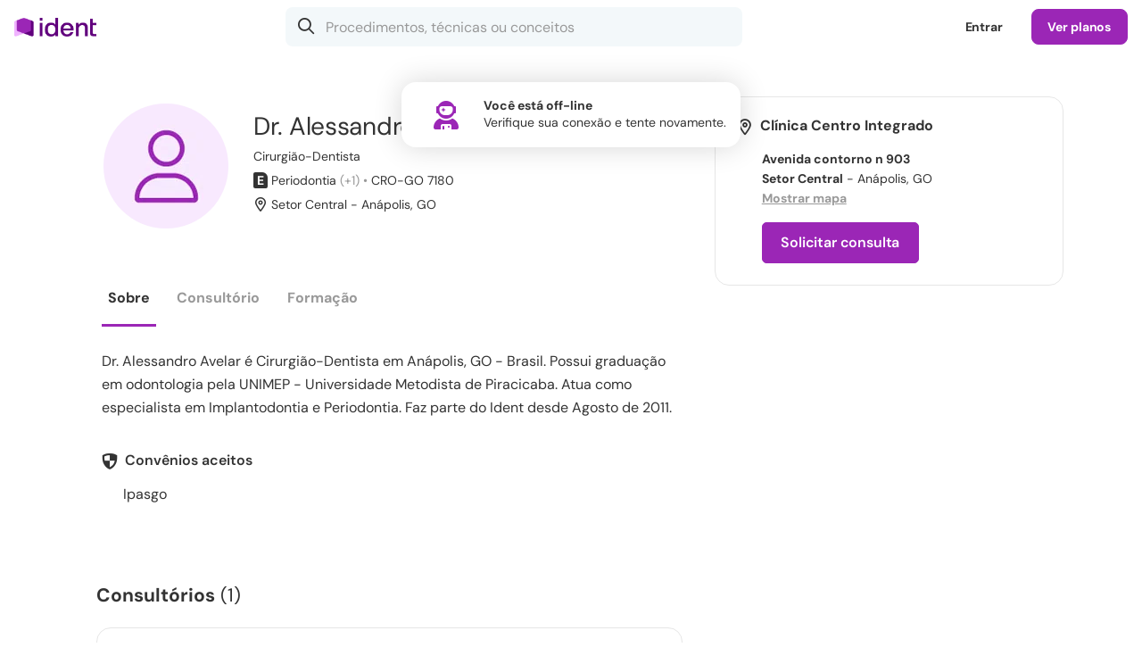

--- FILE ---
content_type: text/html; charset=UTF-8
request_url: https://www.ident.com.br/alessandroavelar
body_size: 58711
content:
<!DOCTYPE html>
<html class="chrome chrome131 macos macos10-15 mouse css3 desktop robot notie ident responsive" lang="pt">
	<head>
        <meta charset="UTF-8">
<title>Dr. Alessandro Avelar Simões de Lima, Cirurgião-Dentista - Anápolis, GO | Ident</title>

<meta name="csrf-token" content="gwuuA6ksrtGsksiJjZWdhGzwDEQxrQYo1GsZBsz4">
<meta name="description" content="Dr. Alessandro Avelar é Cirurgião-Dentista em Anápolis, GO - Brasil. Atua como especialista em Implantodontia e Periodontia. Faz parte do Ident desde Agosto de 2011.">
<meta name="keywords" content="dr. alessandro avelar, cirurgião-dentista, anápolis, goiás">

<link rel="preconnect" href="https://sessions.bugsnag.com">
    <link rel="preconnect" href="https://asset1.ident.islcdn.com">
    <link rel="preconnect" href="https://asset2.ident.islcdn.com">
    <link rel="preconnect" href="https://asset3.ident.islcdn.com" crossorigin>
    <link rel="preconnect" href="https://asset4.ident.islcdn.com" crossorigin>
    <link rel="preconnect" href="https://asset5.ident.islcdn.com">
    <link rel="preconnect" href="https://ssl.widgets.webengage.com">

<link rel="preload" href="https://asset4.ident.islcdn.com/font/371f7677a2e6fda2b8837489ba83b57f/DMSansRegular.woff2" as="font" type="font/woff2" crossorigin="anonymous">
<link rel="preload" href="https://asset4.ident.islcdn.com/font/55cf7c317cfdf0e01c6af72aad2950dc/DMSansBold.woff2" as="font" type="font/woff2" crossorigin="anonymous">
<link rel="preload" href="https://asset4.ident.islcdn.com/font/c9f9f03920235dd1aa4a0ce825bceb9e/DMSansSemiBold.woff2" as="font" type="font/woff2" crossorigin="anonymous">
<link rel="preload" href="https://asset4.ident.islcdn.com/font/b8c56132b2190400e466442bf4c2a9ab/DMSansMedium.woff2" as="font" type="font/woff2" crossorigin="anonymous">
<link rel="preload" href="https://asset4.ident.islcdn.com/font/273e77aff9bc12439e86446803b88a32/WebstackerIcons.woff2" as="font" type="font/woff2" crossorigin="anonymous">


    <meta name="viewport" id="viewport" content="width=device-width,initial-scale=1,maximum-scale=5,user-scalable=1,viewport-fit=cover" data-responsive="true" >
            <link rel="manifest" href="/manifest.json" crossorigin="use-credentials">
    
<meta name="robots" content="all">

                                    <meta property="og:title" content="Dr. Alessandro Avelar Sim&otilde;es de Lima, Cirurgi&atilde;o-Dentista - An&aacute;polis, GO" />
                                            <meta property="og:type" content="website" />
                                <meta property="fb:app_id" content="393340400706003" />
                        <meta property="al:ios:app_store_id" content="738018929" />
                        <meta property="al:android:package" content="com.isharelife.ident" />
                        <meta property="al:ios:app_name" content="Ident" />
                        <meta property="al:android:app_name" content="Ident" />
                        <meta property="al:ios:url" content="ident://alessandroavelar" />
                        <meta property="al:android:url" content="ident://alessandroavelar" />
                        <meta property="og:locale" content="pt_BR" />
                        <meta property="twitter:card" content="summary_large_image" />
                        <meta property="twitter:site" content="@iDentBrasil" />
    

<link rel="shortcut icon" type="image/x-icon" href="/favicon.ico">
<link rel="canonical" href="https://www.ident.com.br/alessandroavelar">

                        
<style>.xCarousel:not(.flickity-rendered){display:flex;overflow:hidden}.xCarousel:not(.flickity-rendered) .flickity-slider{display:flex;flex-wrap:nowrap}.xCarousel:not(.flickity-rendered) .xCell{visibility:hidden;width:100%;height:200px}.clsOpacity0{opacity:0}.clsOpacity1{opacity:0;transition:opacity .1s ease-out}.clsOpacityDelay{opacity:0;transition:opacity .1s ease-out 1.5s}.clsOpacityInternal{opacity:0}#print_header,.clsDisplayInternal,[hidden]{display:none}html.mobileapp .clsOpacity1,html.mobileapp .clsOpacityDelay{transition:none}#navigation_controlbar .logo a,article,aside,details,figcaption,figure,footer,header,hgroup,iframe,nav,section,summary{display:block}#navigation_controlbar .controlRoot .xButtonText.xButtonActive i[class*=Solid],#navigation_controlbar .controlRoot .xButtonTextBlack.xButtonActive i[class*=Solid],#navigation_controlbar .controlRoot .xButtonTextLight.xButtonActive i[class*=Solid],audio,canvas,video{display:inline-block}audio:not([controls]){display:none;height:0}body,html{font-size:100%;-webkit-text-size-adjust:100%;-ms-text-size-adjust:100%;color:#000;line-height:1;height:100%;min-height:100%;min-width:320px;-webkit-overflow-scrolling:touch!important}body{height:auto;font-size:10px;position:relative;z-index:0}button{font-family:arial,sans-serif}a:focus{outline:5px auto -webkit-focus-ring-color;outline-offset:-1px}a:active,a:hover{outline:0}h4{font-size:1em}h5{font-size:.83em}h6{font-size:.75em}abbr[title]{border-bottom:1px dotted}#navigation_controlbar .controlRoot .xButtonText.xButtonActive span,#navigation_controlbar .controlRoot .xButtonTextBlack.xButtonActive span,#navigation_controlbar .controlRoot .xButtonTextLight.xButtonActive span,b,strong{font-weight:700}dfn{font-style:italic}mark{background:#ff0;color:#000}code,kbd,pre,samp{font-family:monospace,serif;font-size:1em}pre{white-space:pre-wrap;word-wrap:break-word}blockquote:after,blockquote:before,q:after,q:before{content:none}sub,sup{font-size:75%;line-height:0;position:relative}sup{top:-.5em}sub{bottom:-.25em}dl,menu,ol,ul{position:relative}menu{margin:0;padding:0 0 0 40px}dl,nav ol,nav ul,ol,ul{list-style:none}nav ol,nav ul{list-style-image:none}img{-ms-interpolation-mode:bicubic}#map_canvas img{max-width:none}svg:not(:root){overflow:hidden}figure{margin:0}legend{white-space:normal}button,input,select{vertical-align:baseline}button,input,select,textarea{font-size:100%;margin:0}button,input{line-height:normal}button,input[type=button],input[type=reset],input[type=submit]{cursor:pointer;-webkit-appearance:button}button[disabled],input[disabled]{cursor:default}input[type=checkbox],input[type=radio]{box-sizing:border-box;padding:0}input[type=search]{-webkit-appearance:textfield}input[type=search]::-webkit-search-cancel-button,input[type=search]::-webkit-search-decoration{-webkit-appearance:none}button::-moz-focus-inner,input::-moz-focus-inner{border:0;padding:0}textarea{overflow:auto;vertical-align:top}h1,h2,input[type=date],input[type=email],input[type=number],input[type=password],input[type=search],input[type=tel],input[type=text],li,p,select,textarea{box-sizing:border-box}a,abbr,acronym,address,applet,b,big,blockquote,body,caption,center,cite,code,dd,del,dfn,div,dl,dt,em,fieldset,font,form,h3,h4,h5,h6,html,i,iframe,img,ins,kbd,label,legend,object,ol,pre,q,s,samp,small,span,strike,strong,sub,sup,table,tbody,td,tfoot,th,thead,tr,tt,u,ul,var{margin:0;padding:0;border:0;outline:0;vertical-align:baseline;background:0 0;box-sizing:border-box}h1,h2,li,p{padding:0;border:0;outline:0;vertical-align:baseline;background:0 0}blockquote,q{quotes:none}:focus{outline:0}ins,u{text-decoration:none}del{text-decoration:line-through;color:#c40a0a}table{border-collapse:collapse;border-spacing:0}@media only screen and (max-width:999px),only screen and (max-device-width:999px){a,button,div,footer,h1,h2,h3,h4,h5,h6,header,img,label,li,nav,ol,p,span,ul{-webkit-tap-highlight-color:transparent}}.ratio16x9{padding-top:56.25%!important}.ratio4x3{padding-top:75%!important}.ratio4x2{padding-top:50%!important}.ratioTag{padding-top:42.7%!important}.ratioCover{padding-top:142.5%!important}.ratio3x1{padding-top:33.33333333%!important}.ratio1x1{padding-top:100%!important}.mt10{margin-top:10px}.mt20{margin-top:20px}.mt25{margin-top:25px}.mb0{margin-bottom:0!important}.mb5{margin-bottom:5px!important}.mb10{margin-bottom:10px!important}.mb15{margin-bottom:15px!important}.mb20{margin-bottom:20px!important}.mr5{margin-right:5px!important}.mr10{margin-right:10px!important}.mr15{margin-right:15px!important}.mr20{margin-right:20px!important}.mb30{margin-bottom:30px!important}.mb40{margin-bottom:40px!important}.pt10{padding-top:10px!important}.pt15{padding-top:15px!important}.pt20{padding-top:20px!important}.pt30{padding-top:30px!important}.pt40{padding-top:40px!important}.pb10,.pb15{padding-bottom:10px!important}.pb20{padding-bottom:20px!important}.pb30{padding-bottom:30px!important}.pb40{padding-bottom:40px!important}.pb60{padding-bottom:60px!important}.pl20{padding-left:20px!important}.pl15{padding-left:15px!important}.pl10{padding-left:10px!important}.pr10{padding-right:10px!important}.pr20{padding-right:20px!important}.clear{clear:both}p.reduced{margin-bottom:.71em}.block{display:block!important}.inline{display:inline!important}.inlineBlock{display:-moz-inline-block!important;display:inline-block!important}.noborder{border:0!important}.bold{font-weight:700!important}.semibold{font-weight:600!important}.nobold{font-weight:400!important}.nowidth{width:auto!important}.maxwidth{width:100%!important}.noheight{height:auto!important}.nomargin{margin:0!important}.marginauto{margin-left:auto!important;margin-right:auto!important}.notransition{-webkit-transition:none!important;-moz-transition:none!important;-o-transition:none!important;transition:none!important}.center{text-align:center!important}.left{text-align:left!important}.right{text-align:right!important}.breakword{word-wrap:break-word!important}.relative{position:relative!important;z-index:0}.static{position:static!important}.nobullet li,.nopadding{padding:0!important}.off,.printer_only{display:none!important}.fL{float:left!important}.fR{float:right!important}.fN{float:none!important}.cR{clear:right}.cL{clear:left}.black{color:#000!important}.nobullet li{background:0 0!important;list-style:none}.nooverflow{overflow:visible!important;height:auto!important}#grid:after,#gridCatalog:after,#gridMini:after,#gridWide:after,.clearfix:after{content:".";display:block;height:0;font-size:0;clear:both;visibility:hidden}#grid,#gridCatalog,#gridMini,#gridWide,.clearfix{display:block}.outer{position:absolute;top:-9999px;left:-9999px}a.hoverline:hover,div.error a{text-decoration:underline!important}.noselect{-webkit-touch-callout:none;-webkit-user-select:none;-khtml-user-select:none;-moz-user-select:none;-ms-user-select:none;user-select:none}.noScroll{overflow:hidden!important}.screenShader{position:fixed!important;border-top-left-radius:16px;-webkit-backdrop-filter:blur(20px);backdrop-filter:blur(20px);opacity:0;top:-2px;left:-2px;right:auto;bottom:auto;z-index:51;transition:opacity .3s ease}.screenShader,.xThemeDark .screenShader{background-color:rgba(0,0,0,.4)}@media(prefers-color-scheme:dark){.xThemeAuto .screenShader{background-color:rgba(0,0,0,.4)}}body[class*=" screenShade"] .screenShader,div[class^=screenShade] .screenShader{opacity:1;top:60px;left:112px;right:0;bottom:0}.appShellSubMenu div[class^=screenShade] .screenShader,body[class*=" screenShade"] .appShellSubMenu .screenShader{left:25%}.appShellHideTabBar div[class^=screenShade] .screenShader,body[class*=" screenShade"] .appShellHideTabBar .screenShader{left:0;border-radius:0}@media only screen and (max-width:999px),only screen and (max-device-width:999px){body[class*=" screenShade"] .screenShader,div[class^=screenShade] .screenShader{left:0!important;border-top-left-radius:0}}@media only screen and (max-width:667px),only screen and (max-device-width:667px){.noScrollPhone{overflow:hidden!important}}div.alert,div.error,div.success{padding:.5em 1em;border-radius:1.5em;margin-bottom:2em}div.error{background:#bc0000}div.alert .message,div.error .message{margin:0!important;font-weight:700;color:#fff!important}div.error a{color:#fff!important;font-weight:400!important}div.alert,div.success{background-color:#fff1a8}div.alert .message{color:#000!important;background:#fff1a8 url(https://asset5.ident.islcdn.com/core-img/7bc9fff6dcf6e089e23f0af63e3d5784/icoAlertS.gif)no-repeat 0;padding-left:1.7em}div.success{background-color:#d8ffae;padding:1.5em;border-radius:16px}div.success .message{margin:0!important;font-weight:700;position:relative;color:#333!important}div.success .iconSmallSuccess{background:#d8ffae;padding-left:0;color:#65992e!important}#videos_coursemenu #courseMenu .subMenu .subMenuOptions h3 i,div.success .iconSmallSuccess:before{margin-right:10px}@media only screen and (min-width:668px),only screen and (min-device-width:668px){textarea::-webkit-scrollbar,ul::-webkit-scrollbar{height:8px;background-color:initial;border-radius:8px;width:8px}textarea::-webkit-scrollbar:hover,ul::-webkit-scrollbar:hover{background-color:#eee;box-shadow:inset 1px 1px rgba(0,0,0,.1),inset -1px -1px rgba(0,0,0,7%)}textarea::-webkit-scrollbar-thumb,ul::-webkit-scrollbar-thumb{min-height:.8em;min-width:.8em;background-color:rgba(0,0,0,.2);box-shadow:inset 1px 1px rgba(0,0,0,.1),inset -1px -1px rgba(0,0,0,7%);border-radius:8px}textarea::-webkit-scrollbar-thumb:hover,ul::-webkit-scrollbar-thumb:hover{background-color:#aaa}textarea::-webkit-scrollbar-thumb:active,ul::-webkit-scrollbar-thumb:active{background-color:#888}}html,input,select,textarea{font-family:arial,sans-serif}.upper{text-transform:uppercase!important}.alt{font-family:georgia,times new roman,serif;font-style:italic;font-weight:400}.dquo{margin-left:-.55em}a,a:active,a:focus,a:hover,a:visited{outline:0!important;-moz-outline:0!important;transition:color .1s ease}a,a:hover,a:visited{color:#3b5998;text-decoration:none}a:hover{color:#4d77c1}a:active{color:#3b5998}li{line-height:1.4em;margin:0 0 .71em}li.phpdebugbar-widgets-list-item,li.sortable{font-size:1em}li.sortable{line-height:normal}h3,li,p{font-size:1.4em}p{margin:0 0 1.42em}li.small,p.small{font-size:1.2em;margin-bottom:1.25em}li.small,p,p.large,p.small,small{line-height:1.4em}p.large{font-size:1.6em;margin-bottom:1.25em}.fieldsetTitle{font-weight:700;margin-bottom:1em}small{font-size:1em}h1,h2{margin:0 0 .8em}h1{font-size:3.6em;line-height:1.2em;letter-spacing:-.01em}h1.sectionTitle,h3.sectionTitle{margin-top:-.2em}h1.reducedH1{font-size:2.6em;font-weight:700}.sectionh1{line-height:2em}.sectionh1 .link{color:#6a6a6a;padding-right:.8em;margin-right:.3em;text-decoration:none!important;background:url(https://asset5.ident.islcdn.com/core-img/14d6307122f4c59595f7c5d15d415ad6/arrowBreadcrumb.gif)no-repeat 100%}.sectionh1 a.link:hover{color:#4d77c1}.sectionh3{font-size:1.1em}#gridMini #content h1{margin-bottom:.27em}h2{font-size:2.1em;line-height:1.8em}h3{line-height:1.5em}h1,h2,h3,h4{font-family:dm sans,arial,sans-serif}h1,h2,h3{font-weight:400}.highlight{font-weight:700;background-color:initial!important}.emergency{font-weight:700;color:#c40a0a}.emergency,.light{background-color:initial!important}.underline{text-decoration:underline}.gradientText{font-weight:700!important;background-size:100%;-webkit-background-clip:text;-moz-background-clip:text;background-clip:text;-webkit-text-fill-color:transparent;-moz-text-fill-color:transparent}.ident .gradientText{background-color:#9b26b6;background-image:linear-gradient(60deg,#9b26b6,#da5dff)}.medstream .gradientText{background-color:#77a2dd;background-image:linear-gradient(60deg,#77a2dd,#a2c3ff)}.vivadehof .gradientText{background-color:#820002;background-image:linear-gradient(60deg,#820002,#cf3b3b)}.ident .xThemeDark .gradientText{background-color:#c44ee7;background-image:linear-gradient(60deg,#c44ee7,#da5dff)}.medstream .xThemeDark .gradientText{background-color:#84b5f5;background-image:linear-gradient(60deg,#84b5f5,#a2c3ff)}.vivadehof .xThemeDark .gradientText{background-color:#ae1d1e;background-image:linear-gradient(60deg,#ae1d1e,#cf3b3b)}@media(prefers-color-scheme:dark){.ident .xThemeAuto .gradientText{background-color:#c44ee7;background-image:linear-gradient(60deg,#c44ee7,#da5dff)}.medstream .xThemeAuto .gradientText{background-color:#84b5f5;background-image:linear-gradient(60deg,#84b5f5,#a2c3ff)}.vivadehof .xThemeAuto .gradientText{background-color:#ae1d1e;background-image:linear-gradient(60deg,#ae1d1e,#cf3b3b)}}.grecaptcha-badge{display:none}@media only screen and (max-width:999px),only screen and (max-device-width:999px){.hideChat .intercom-launcher,.hideChat .intercom-launcher-frame{display:none!important}body:not(.appShellHideTabBar) .intercom-launcher,body:not(.appShellHideTabBar) .intercom-launcher-frame,body:not(.appShellHideTabBar) .intercom-messenger-frame{margin-bottom:65px!important}.intercom-open.hideChat .intercom-launcher,.intercom-open.hideChat .intercom-launcher-frame{display:block!important}}@media only screen and (max-width:667px),only screen and (max-device-width:667px){.hideChat .intercom-launcher,.hideChat .intercom-launcher-frame{display:none!important}.intercom-open.hideChat .intercom-launcher,.intercom-open.hideChat .intercom-launcher-frame{display:block!important}}body.popOpen .intercom-lightweight-app{z-index:50!important}body.popOpen .intercom-lightweight-app .intercom-launcher{z-index:49!important}body.modal .intercom-lightweight-app,body.modal .intercom-lightweight-app .intercom-launcher,body.playerModal .intercom-lightweight-app,body.playerModal .intercom-lightweight-app .intercom-launcher{display:none!important;z-index:-1!important}.highcharts-container{line-height:normal!important}#navigation_controlbar .controlRoot nav.xTabBar li>.xButtonTextBlack,#navigation_controlbar .loginButton{background-color:initial;border-color:transparent}#navigation_controlbar .controlRoot nav.xTabBar li>.xButtonTextBlack:hover,#navigation_controlbar .loginButton:hover,#popContainer .fullClose a:hover{background-color:#f3f8fa}.xThemeDark #navigation_controlbar .controlRoot nav.xTabBar li>.xButtonTextBlack:hover,.xThemeDark #navigation_controlbar .loginButton:hover{background-color:#2c333b}@media(prefers-color-scheme:dark){.xThemeAuto #navigation_controlbar .loginButton:hover{background-color:#2c333b}}.controlBarHidden.controlBarLockedToTop .fixedControlBar,.controlBarLockedHidden .fixedControlBar{padding-top:0}#navigation_controlbar{background-color:#fff;height:60px;position:fixed;width:100%;top:0;z-index:306}.xThemeDark #navigation_controlbar,.xThemeDark nav.xTabBar ul{background-color:#202a2c}@media(prefers-color-scheme:dark){.xThemeAuto #navigation_controlbar{background-color:#202a2c}}#navigation_controlbar .loginControl{position:relative;margin-left:auto;z-index:302}#navigation_controlbar .loginControl .onlyPhone{display:none}#navigation_controlbar .controlSpacing{border-bottom:1px solid #eff3f4;padding:0 32px}.xThemeDark #navigation_controlbar .controlSpacing{border-bottom:1px solid #323a43}@media(prefers-color-scheme:dark){.xThemeAuto #navigation_controlbar .controlSpacing{border-bottom:1px solid #323a43}}@media only screen and (max-width:667px),only screen and (max-device-width:667px){#navigation_controlbar .loginControl .loginButton,#navigation_controlbar .loginControl .sellButton{display:none}#navigation_controlbar .loginControl .onlyPhone{display:inline-block}}#navigation_controlbar .controlRoot{margin:0 auto;display:flex;align-items:center;height:60px;min-width:0}#navigation_controlbar .controlRoot .controlRight{display:flex;flex-grow:1;align-items:center}#navigation_controlbar .account{float:right;height:60px;overflow:visible}@media only screen and (max-width:999px),only screen and (max-device-width:999px){#navigation_controlbar .controlSpacing{padding:0 16px}.fullSearchControlBar{padding-top:123px}}@media only screen and (max-width:667px),only screen and (max-device-width:667px){#navigation_controlbar .controlSpacing{padding:0 8px 0 0}}#navigation_controlbar .controlRoot nav.xTabBar{flex-grow:1}#navigation_controlbar .controlRoot nav.xTabBar .home{order:1}#navigation_controlbar .controlRoot nav.xTabBar .search{order:2}#navigation_controlbar .controlRoot nav.xTabBar .activity{order:6}#navigation_controlbar .controlRoot nav.xTabBar .authors,#navigation_controlbar .controlRoot nav.xTabBar .channels{order:4}#navigation_controlbar .controlRoot nav.xTabBar .my{order:5}#navigation_controlbar .controlRoot .xButtonText i[class*=Solid],#navigation_controlbar .controlRoot .xButtonText.xButtonActive i[class*=Light],#navigation_controlbar .controlRoot .xButtonTextBlack i[class*=Solid],#navigation_controlbar .controlRoot .xButtonTextBlack.xButtonActive i[class*=Light],#navigation_controlbar .controlRoot .xButtonTextLight i[class*=Solid],#navigation_controlbar .controlRoot .xButtonTextLight.xButtonActive i[class*=Light],#navigation_controlbar .controlRoot nav.xTabBar .home{display:none}#navigation_controlbar .controlRoot nav.xTabBar .activity{z-index:302;margin-left:auto}#navigation_controlbar .controlRoot nav.xTabBar ul{justify-content:flex-start}#navigation_controlbar .controlRoot nav.xTabBar ul>li{flex-grow:0;justify-content:flex-start}@media(prefers-color-scheme:dark){.xThemeAuto #navigation_controlbar .controlRoot nav.xTabBar li>.xButtonTextBlack:hover{background-color:#2c333b}}@media only screen and (max-width:999px),only screen and (max-device-width:999px){#navigation_controlbar .controlRoot nav.xTabBar .home{order:1}#navigation_controlbar .controlRoot nav.xTabBar .search{order:2}#navigation_controlbar .controlRoot nav.xTabBar .activity{order:3;margin:0}#navigation_controlbar .controlRoot nav.xTabBar .authors,#navigation_controlbar .controlRoot nav.xTabBar .channels{order:4}#navigation_controlbar .controlRoot nav.xTabBar .my{order:5}#navigation_controlbar .controlRoot nav.xTabBar .home{display:flex}#navigation_controlbar .controlRoot nav.xTabBar ul{justify-content:space-between}#navigation_controlbar .controlRoot nav.xTabBar ul>li{flex-grow:1;justify-content:space-between}}#navigation_controlbar .logo{display:block;padding-right:20px}#navigation_controlbar .logo img{max-height:29px;max-width:100px;transition:transform 200ms ease-out}#navigation_controlbar .logo img:hover,#navigation_shell_bar .logo img:hover{transform:scale(1.1)}@media only screen and (max-width:999px),only screen and (max-device-width:999px){#navigation_controlbar .logo{position:absolute;left:50%;transform:translate(-50%,0);top:0;height:60px;display:flex;align-items:center}}#app_storebadges{display:block;width:100%;text-align:center;position:relative;z-index:1}#app_storebadges a{display:block!important;padding:10px!important;line-height:0!important;height:auto!important;border-radius:0!important;background:0 0!important}#app_storebadges a img{border-radius:8px!important;width:100%!important;max-width:160px!important;height:auto}#app_storebadges a img,#app_storebadges.landscape a{display:inline-block!important}#app_storebadges.landscape a img{max-width:150px!important}.xThemeDark,.xThemeDarkBackground{background-color:#2c333b;color:#fff}.xThemeBright #root,.xThemeMedium #root,body.xThemeBright,body.xThemeMedium{background-color:#fff}.xThemeDark #root{background-color:#2c333b}.xButtonFacebook small,.xButtonFacebookOutline small,.xButtonFeedback small,.xButtonForm small,.xButtonNegative small,.xButtonOutline small,.xButtonOutlineNegative small,.xButtonOutlineTextBold small,.xButtonPrimary small,.xButtonSSOApple small,.xButtonSSOFacebook small,.xButtonSSOGoogle small,.xButtonSSOMail small,.xButtonSSOMicrosoft small,.xButtonText small,.xButtonTextBlack small,.xButtonTextBold small,.xButtonTextLight small,.xButtonTextNegative small,.xButtonWhatsApp small,.xThemeAuto .xThemeBright .xButtonFacebook small,.xThemeAuto .xThemeBright .xButtonFacebookOutline small,.xThemeAuto .xThemeBright .xButtonFeedback small,.xThemeAuto .xThemeBright .xButtonForm small,.xThemeAuto .xThemeBright .xButtonNegative small,.xThemeAuto .xThemeBright .xButtonOutline small,.xThemeAuto .xThemeBright .xButtonOutlineNegative small,.xThemeAuto .xThemeBright .xButtonOutlineTextBold small,.xThemeAuto .xThemeBright .xButtonPrimary small,.xThemeAuto .xThemeBright .xButtonSSOApple small,.xThemeAuto .xThemeBright .xButtonSSOFacebook small,.xThemeAuto .xThemeBright .xButtonSSOGoogle small,.xThemeAuto .xThemeBright .xButtonSSOMail small,.xThemeAuto .xThemeBright .xButtonSSOMicrosoft small,.xThemeAuto .xThemeBright .xButtonText small,.xThemeAuto .xThemeBright .xButtonTextBlack small,.xThemeAuto .xThemeBright .xButtonTextBold small,.xThemeAuto .xThemeBright .xButtonTextLight small,.xThemeAuto .xThemeBright .xButtonTextNegative small,.xThemeAuto .xThemeBright .xButtonWhatsApp small,.xThemeAuto .xThemeBright i,.xThemeAuto .xThemeBright p,.xThemeAuto .xThemeBright span,.xThemeAuto .xThemeMedium .xButtonFacebook small,.xThemeAuto .xThemeMedium .xButtonFacebookOutline small,.xThemeAuto .xThemeMedium .xButtonFeedback small,.xThemeAuto .xThemeMedium .xButtonForm small,.xThemeAuto .xThemeMedium .xButtonNegative small,.xThemeAuto .xThemeMedium .xButtonOutline small,.xThemeAuto .xThemeMedium .xButtonOutlineNegative small,.xThemeAuto .xThemeMedium .xButtonOutlineTextBold small,.xThemeAuto .xThemeMedium .xButtonPrimary small,.xThemeAuto .xThemeMedium .xButtonSSOApple small,.xThemeAuto .xThemeMedium .xButtonSSOFacebook small,.xThemeAuto .xThemeMedium .xButtonSSOGoogle small,.xThemeAuto .xThemeMedium .xButtonSSOMail small,.xThemeAuto .xThemeMedium .xButtonSSOMicrosoft small,.xThemeAuto .xThemeMedium .xButtonText small,.xThemeAuto .xThemeMedium .xButtonTextBlack small,.xThemeAuto .xThemeMedium .xButtonTextBold small,.xThemeAuto .xThemeMedium .xButtonTextLight small,.xThemeAuto .xThemeMedium .xButtonTextNegative small,.xThemeAuto .xThemeMedium .xButtonWhatsApp small,.xThemeDark .xThemeBright .xButtonFacebook small,.xThemeDark .xThemeBright .xButtonFacebookOutline small,.xThemeDark .xThemeBright .xButtonFeedback small,.xThemeDark .xThemeBright .xButtonForm small,.xThemeDark .xThemeBright .xButtonNegative small,.xThemeDark .xThemeBright .xButtonOutline small,.xThemeDark .xThemeBright .xButtonOutlineNegative small,.xThemeDark .xThemeBright .xButtonOutlineTextBold small,.xThemeDark .xThemeBright .xButtonPrimary small,.xThemeDark .xThemeBright .xButtonSSOApple small,.xThemeDark .xThemeBright .xButtonSSOFacebook small,.xThemeDark .xThemeBright .xButtonSSOGoogle small,.xThemeDark .xThemeBright .xButtonSSOMail small,.xThemeDark .xThemeBright .xButtonSSOMicrosoft small,.xThemeDark .xThemeBright .xButtonText small,.xThemeDark .xThemeBright .xButtonTextBlack small,.xThemeDark .xThemeBright .xButtonTextBold small,.xThemeDark .xThemeBright .xButtonTextLight small,.xThemeDark .xThemeBright .xButtonTextNegative small,.xThemeDark .xThemeBright .xButtonWhatsApp small,.xThemeDark .xThemeBright i,.xThemeDark .xThemeBright p,.xThemeDark .xThemeBright span,.xThemeDark .xThemeMedium .xButtonFacebook small,.xThemeDark .xThemeMedium .xButtonFacebookOutline small,.xThemeDark .xThemeMedium .xButtonFeedback small,.xThemeDark .xThemeMedium .xButtonForm small,.xThemeDark .xThemeMedium .xButtonNegative small,.xThemeDark .xThemeMedium .xButtonOutline small,.xThemeDark .xThemeMedium .xButtonOutlineNegative small,.xThemeDark .xThemeMedium .xButtonOutlineTextBold small,.xThemeDark .xThemeMedium .xButtonPrimary small,.xThemeDark .xThemeMedium .xButtonSSOApple small,.xThemeDark .xThemeMedium .xButtonSSOFacebook small,.xThemeDark .xThemeMedium .xButtonSSOGoogle small,.xThemeDark .xThemeMedium .xButtonSSOMail small,.xThemeDark .xThemeMedium .xButtonSSOMicrosoft small,.xThemeDark .xThemeMedium .xButtonText small,.xThemeDark .xThemeMedium .xButtonTextBlack small,.xThemeDark .xThemeMedium .xButtonTextBold small,.xThemeDark .xThemeMedium .xButtonTextLight small,.xThemeDark .xThemeMedium .xButtonTextNegative small,.xThemeDark .xThemeMedium .xButtonWhatsApp small,.xThemeDark .xThemeMedium i,.xThemeDark .xThemeMedium p,.xThemeDark .xThemeMedium span,.xThemeMedium{color:#333}.xThemeMediumBackground{background-color:#f3f8fa;color:#333}.xThemeBright{background-color:#fff;color:#333}@media(prefers-color-scheme:dark){.xThemeMedium.xThemeAuto #root{background-color:#2c333b}.xThemeMedium.xThemeAuto{color:#fff}.xThemeMedium.xThemeAuto .xThemeMediumBackground{background-color:#2c333b;color:#fff}}.xThemeNoBg{background-color:initial!important}.xThemeDark .xThemeMediumShow,.xThemeDark .xThemeMediumShowInline,.xThemeDarkShow,.xThemeDarkShowInline{display:none!important}.xThemeDark .xThemeDarkShow,.xThemeMedium .xThemeMediumShow,.xThemeMediumShow{display:block!important}.xThemeDark .xThemeDarkShowInline,.xThemeMedium .xThemeMediumShowInline,.xThemeMediumShowInline{display:inline-block!important}@media(prefers-color-scheme:dark){.xThemeMedium.xThemeAuto .xThemeMediumShow,.xThemeMedium.xThemeAuto .xThemeMediumShowInline{display:none!important}.xThemeMedium.xThemeAuto .xThemeDarkShow{display:block!important}.xThemeMedium.xThemeAuto .xThemeDarkShowInline{display:inline-block!important}}.xThemeDark .xButtonFacebook small,.xThemeDark .xButtonFacebookOutline small,.xThemeDark .xButtonFeedback small,.xThemeDark .xButtonForm small,.xThemeDark .xButtonNegative small,.xThemeDark .xButtonOutline small,.xThemeDark .xButtonOutlineNegative small,.xThemeDark .xButtonOutlineTextBold small,.xThemeDark .xButtonPrimary small,.xThemeDark .xButtonSSOApple small,.xThemeDark .xButtonSSOFacebook small,.xThemeDark .xButtonSSOGoogle small,.xThemeDark .xButtonSSOMail small,.xThemeDark .xButtonSSOMicrosoft small,.xThemeDark .xButtonText small,.xThemeDark .xButtonTextBlack small,.xThemeDark .xButtonTextBold small,.xThemeDark .xButtonTextLight small,.xThemeDark .xButtonTextNegative small,.xThemeDark .xButtonWhatsApp small,.xThemeDark a,.xThemeDark a:active,.xThemeDark a:hover,.xThemeDark a:visited,.xThemeDark i,.xThemeDark p,.xThemeDark span{color:#fff}@media(prefers-color-scheme:dark){body.xThemeAuto{background-color:#2c333b}.xThemeAuto a,.xThemeAuto a:active,.xThemeAuto a:hover,.xThemeAuto a:visited,.xThemeAuto i,.xThemeAuto p,.xThemeAuto span{color:#fff}}.xThemeAuto .xThemeBright a,.xThemeAuto .xThemeBright a:visited,.xThemeDark .xThemeBright a,.xThemeDark .xThemeBright a:visited,.xThemeDark .xThemeMedium a,.xThemeDark .xThemeMedium a:visited{color:#3b5998;text-decoration:none}.xThemeAuto .xThemeBright a:hover,.xThemeDark .xThemeBright a:hover,.xThemeDark .xThemeMedium a:hover{color:#4d77c1}.xThemeAuto .xThemeBright a:active,.xThemeDark .xThemeBright a:active,.xThemeDark .xThemeMedium a:active{color:#3b5998}.xButtonForm,.xButtonSSOApple,.xButtonSSOFacebook,.xButtonSSOGoogle,.xButtonSSOMail,.xButtonSSOMicrosoft{cursor:pointer;cursor:hand;font-size:14px;line-height:1em;text-decoration:none!important;font-family:dm sans,arial,sans-serif;padding:.86em 1.28em;letter-spacing:-.01em;outline-width:0;outline-style:none;outline-color:transparent;overflow:visible;width:auto;font-weight:600}.xButtonSSOApple,.xButtonSSOFacebook,.xButtonSSOGoogle,.xButtonSSOMail,.xButtonSSOMicrosoft{transition:background-color .5s ease,border .5s ease,color .5s ease}.xButtonForm{vertical-align:middle;display:inline-block;border:1px solid #9b26b6;border-radius:5px}.xButtonPrimary{background-color:#9b26b6}.xButtonFacebook,.xButtonFacebookOutline,.xButtonNegative,.xButtonOutline,.xButtonOutlineNegative,.xButtonPrimary,.xButtonWhatsApp{cursor:pointer;cursor:hand;font-size:14px;line-height:1em;vertical-align:middle;text-decoration:none!important;font-family:dm sans,arial,sans-serif;padding:.86em 1.28em;letter-spacing:-.01em;display:inline-block;border:1px solid #9b26b6;outline-width:0;outline-style:none;outline-color:transparent;overflow:visible;width:auto;font-weight:600;border-radius:5px;transition:background-color .5s ease,border .5s ease,color .5s ease}.xButtonNegative{background-color:#9b26b6;color:#fff}.xButtonFeedback,.xButtonText,.xButtonTextBlack,.xButtonTextLight{font-weight:600}.xButtonFeedback,.xButtonOutlineTextBold,.xButtonText,.xButtonTextBlack,.xButtonTextBold,.xButtonTextLight,.xButtonTextNegative{cursor:pointer;cursor:hand;font-size:14px;line-height:1em;vertical-align:middle;text-decoration:none!important;font-family:dm sans,arial,sans-serif;padding:.86em 1.28em;letter-spacing:-.01em;display:inline-block;border:1px solid #9b26b6;outline-width:0;outline-style:none;outline-color:transparent;overflow:visible;width:auto;border-radius:5px;transition:background-color .5s ease,border .5s ease,color .5s ease}.xButtonTextNegative{background-color:#9b26b6;color:#fff;font-weight:600}.xButtonFacebook span,.xButtonFacebookOutline span,.xButtonFeedback span,.xButtonForm span,.xButtonNegative span,.xButtonOutlineNegative span,.xButtonOutlineTextBold span,.xButtonPrimary span,.xButtonSSOApple span,.xButtonSSOFacebook span,.xButtonSSOGoogle span,.xButtonSSOMail span,.xButtonSSOMicrosoft span,.xButtonText span,.xButtonTextBlack span,.xButtonTextBold span,.xButtonTextLight span,.xButtonTextNegative span,.xButtonWhatsApp span{color:inherit}.xButtonSSOApple i,.xButtonSSOFacebook i,.xButtonSSOGoogle i,.xButtonSSOMail i,.xButtonSSOMicrosoft i{color:inherit!important}.xButtonFacebook i,.xButtonFacebookOutline i,.xButtonFeedback i,.xButtonForm i,.xButtonNegative i,.xButtonOutline i,.xButtonOutlineNegative i,.xButtonOutlineTextBold i,.xButtonPrimary i,.xButtonText i,.xButtonTextBlack i,.xButtonTextBold i,.xButtonTextLight i,.xButtonTextNegative i,.xButtonWhatsApp i{color:inherit!important;margin-right:.57em}.xButtonForm i:before,.xButtonOutline i:before,.xButtonOutlineNegative i:before,.xButtonPrimary i:before,.xButtonSSOApple i:before,.xButtonSSOFacebook i:before,.xButtonSSOGoogle i:before,.xButtonSSOMail i:before,.xButtonSSOMicrosoft i:before{font-size:1.2em;line-height:.6em}.xButtonFacebook i:before,.xButtonFacebookOutline i:before,.xButtonWhatsApp i:before{line-height:.6em}.xButtonFeedback i:before,.xButtonNegative i:before,.xButtonOutlineTextBold i:before,.xButtonText i:before,.xButtonTextBlack i:before,.xButtonTextBold i:before,.xButtonTextLight i:before,.xButtonTextNegative i:before{font-size:1.2em;line-height:.6em}.xButtonFacebook i.xButtonIconRight,.xButtonFacebookOutline i.xButtonIconRight,.xButtonFeedback i.xButtonIconRight,.xButtonForm i.xButtonIconRight,.xButtonNegative i.xButtonIconRight,.xButtonOutline i.xButtonIconRight,.xButtonOutlineNegative i.xButtonIconRight,.xButtonOutlineTextBold i.xButtonIconRight,.xButtonPrimary i.xButtonIconRight,.xButtonSSOApple i.xButtonIconRight,.xButtonSSOFacebook i.xButtonIconRight,.xButtonSSOGoogle i.xButtonIconRight,.xButtonSSOMail i.xButtonIconRight,.xButtonSSOMicrosoft i.xButtonIconRight,.xButtonText i.xButtonIconRight,.xButtonTextBlack i.xButtonIconRight,.xButtonTextBold i.xButtonIconRight,.xButtonTextLight i.xButtonIconRight,.xButtonTextNegative i.xButtonIconRight,.xButtonWhatsApp i.xButtonIconRight{margin-right:0;margin-left:.57em}.xButtonFacebook i.xButtonIconStand,.xButtonFacebookOutline i.xButtonIconStand,.xButtonFeedback i.xButtonIconStand,.xButtonForm i.xButtonIconStand,.xButtonNegative i.xButtonIconStand,.xButtonOutline i.xButtonIconStand,.xButtonOutlineNegative i.xButtonIconStand,.xButtonOutlineTextBold i.xButtonIconStand,.xButtonPrimary i.xButtonIconStand,.xButtonSSOApple i.xButtonIconStand,.xButtonSSOFacebook i.xButtonIconStand,.xButtonSSOGoogle i.xButtonIconStand,.xButtonSSOMail i.xButtonIconStand,.xButtonSSOMicrosoft i.xButtonIconStand,.xButtonText i.xButtonIconStand,.xButtonTextBlack i.xButtonIconStand,.xButtonTextBold i.xButtonIconStand,.xButtonTextLight i.xButtonIconStand,.xButtonTextNegative i.xButtonIconStand,.xButtonWhatsApp i.xButtonIconStand{margin:0}.mouse .xButtonSSOApple:hover,.mouse .xButtonSSOFacebook:hover,.mouse .xButtonSSOGoogle:hover,.mouse .xButtonSSOMail:hover,.mouse .xButtonSSOMicrosoft:hover{color:#fff}.mouse .xButtonNegative:hover,.mouse .xButtonPrimary:hover,.mouse .xButtonTextNegative:hover{color:#fff;background-color:#c44ee7;border-color:#c44ee7}.xButtonFacebook small del,.xButtonFacebookOutline small del,.xButtonFeedback small del,.xButtonForm small del,.xButtonNegative small del,.xButtonOutline small del,.xButtonOutlineNegative small del,.xButtonOutlineTextBold small del,.xButtonPrimary small del,.xButtonSSOApple small del,.xButtonSSOFacebook small del,.xButtonSSOGoogle small del,.xButtonSSOMail small del,.xButtonSSOMicrosoft small del,.xButtonText small del,.xButtonTextBlack small del,.xButtonTextBold small del,.xButtonTextLight small del,.xButtonTextNegative small del,.xButtonWhatsApp small del,.xThemeAuto .xThemeBright .xButtonFacebook small del,.xThemeAuto .xThemeBright .xButtonFacebookOutline small del,.xThemeAuto .xThemeBright .xButtonFeedback small del,.xThemeAuto .xThemeBright .xButtonForm small del,.xThemeAuto .xThemeBright .xButtonNegative small del,.xThemeAuto .xThemeBright .xButtonOutline small del,.xThemeAuto .xThemeBright .xButtonOutlineNegative small del,.xThemeAuto .xThemeBright .xButtonOutlineTextBold small del,.xThemeAuto .xThemeBright .xButtonPrimary small del,.xThemeAuto .xThemeBright .xButtonSSOApple small del,.xThemeAuto .xThemeBright .xButtonSSOFacebook small del,.xThemeAuto .xThemeBright .xButtonSSOGoogle small del,.xThemeAuto .xThemeBright .xButtonSSOMail small del,.xThemeAuto .xThemeBright .xButtonSSOMicrosoft small del,.xThemeAuto .xThemeBright .xButtonText small del,.xThemeAuto .xThemeBright .xButtonTextBlack small del,.xThemeAuto .xThemeBright .xButtonTextBold small del,.xThemeAuto .xThemeBright .xButtonTextLight small del,.xThemeAuto .xThemeBright .xButtonTextNegative small del,.xThemeAuto .xThemeBright .xButtonWhatsApp small del,.xThemeAuto .xThemeMedium .xButtonFacebook small del,.xThemeAuto .xThemeMedium .xButtonFacebookOutline small del,.xThemeAuto .xThemeMedium .xButtonFeedback small del,.xThemeAuto .xThemeMedium .xButtonForm small del,.xThemeAuto .xThemeMedium .xButtonNegative small del,.xThemeAuto .xThemeMedium .xButtonOutline small del,.xThemeAuto .xThemeMedium .xButtonOutlineNegative small del,.xThemeAuto .xThemeMedium .xButtonOutlineTextBold small del,.xThemeAuto .xThemeMedium .xButtonPrimary small del,.xThemeAuto .xThemeMedium .xButtonSSOApple small del,.xThemeAuto .xThemeMedium .xButtonSSOFacebook small del,.xThemeAuto .xThemeMedium .xButtonSSOGoogle small del,.xThemeAuto .xThemeMedium .xButtonSSOMail small del,.xThemeAuto .xThemeMedium .xButtonSSOMicrosoft small del,.xThemeAuto .xThemeMedium .xButtonText small del,.xThemeAuto .xThemeMedium .xButtonTextBlack small del,.xThemeAuto .xThemeMedium .xButtonTextBold small del,.xThemeAuto .xThemeMedium .xButtonTextLight small del,.xThemeAuto .xThemeMedium .xButtonTextNegative small del,.xThemeAuto .xThemeMedium .xButtonWhatsApp small del,.xThemeDark .xThemeBright .xButtonFacebook small del,.xThemeDark .xThemeBright .xButtonFacebookOutline small del,.xThemeDark .xThemeBright .xButtonFeedback small del,.xThemeDark .xThemeBright .xButtonForm small del,.xThemeDark .xThemeBright .xButtonNegative small del,.xThemeDark .xThemeBright .xButtonOutline small del,.xThemeDark .xThemeBright .xButtonOutlineNegative small del,.xThemeDark .xThemeBright .xButtonOutlineTextBold small del,.xThemeDark .xThemeBright .xButtonPrimary small del,.xThemeDark .xThemeBright .xButtonSSOApple small del,.xThemeDark .xThemeBright .xButtonSSOFacebook small del,.xThemeDark .xThemeBright .xButtonSSOGoogle small del,.xThemeDark .xThemeBright .xButtonSSOMail small del,.xThemeDark .xThemeBright .xButtonSSOMicrosoft small del,.xThemeDark .xThemeBright .xButtonText small del,.xThemeDark .xThemeBright .xButtonTextBlack small del,.xThemeDark .xThemeBright .xButtonTextBold small del,.xThemeDark .xThemeBright .xButtonTextLight small del,.xThemeDark .xThemeBright .xButtonTextNegative small del,.xThemeDark .xThemeBright .xButtonWhatsApp small del,.xThemeDark .xThemeMedium .xButtonFacebook small del,.xThemeDark .xThemeMedium .xButtonFacebookOutline small del,.xThemeDark .xThemeMedium .xButtonFeedback small del,.xThemeDark .xThemeMedium .xButtonForm small del,.xThemeDark .xThemeMedium .xButtonNegative small del,.xThemeDark .xThemeMedium .xButtonOutline small del,.xThemeDark .xThemeMedium .xButtonOutlineNegative small del,.xThemeDark .xThemeMedium .xButtonOutlineTextBold small del,.xThemeDark .xThemeMedium .xButtonPrimary small del,.xThemeDark .xThemeMedium .xButtonSSOApple small del,.xThemeDark .xThemeMedium .xButtonSSOFacebook small del,.xThemeDark .xThemeMedium .xButtonSSOGoogle small del,.xThemeDark .xThemeMedium .xButtonSSOMail small del,.xThemeDark .xThemeMedium .xButtonSSOMicrosoft small del,.xThemeDark .xThemeMedium .xButtonText small del,.xThemeDark .xThemeMedium .xButtonTextBlack small del,.xThemeDark .xThemeMedium .xButtonTextBold small del,.xThemeDark .xThemeMedium .xButtonTextLight small del,.xThemeDark .xThemeMedium .xButtonTextNegative small del,.xThemeDark .xThemeMedium .xButtonWhatsApp small del{color:#9b26b6!important}.xThemeDark .xButtonFacebook small del,.xThemeDark .xButtonFacebookOutline small del,.xThemeDark .xButtonFeedback small del,.xThemeDark .xButtonForm small del,.xThemeDark .xButtonNegative small del,.xThemeDark .xButtonOutline small del,.xThemeDark .xButtonOutlineNegative small del,.xThemeDark .xButtonOutlineTextBold small del,.xThemeDark .xButtonPrimary small del,.xThemeDark .xButtonSSOApple small del,.xThemeDark .xButtonSSOFacebook small del,.xThemeDark .xButtonSSOGoogle small del,.xThemeDark .xButtonSSOMail small del,.xThemeDark .xButtonSSOMicrosoft small del,.xThemeDark .xButtonText small del,.xThemeDark .xButtonTextBlack small del,.xThemeDark .xButtonTextBold small del,.xThemeDark .xButtonTextLight small del,.xThemeDark .xButtonTextNegative small del,.xThemeDark .xButtonWhatsApp small del{color:#c44ee7!important}@media(prefers-color-scheme:dark){.xThemeAuto .xButtonFacebook small,.xThemeAuto .xButtonFacebookOutline small,.xThemeAuto .xButtonFeedback small,.xThemeAuto .xButtonForm small,.xThemeAuto .xButtonNegative small,.xThemeAuto .xButtonOutline small,.xThemeAuto .xButtonOutlineNegative small,.xThemeAuto .xButtonOutlineTextBold small,.xThemeAuto .xButtonPrimary small,.xThemeAuto .xButtonSSOApple small,.xThemeAuto .xButtonSSOFacebook small,.xThemeAuto .xButtonSSOGoogle small,.xThemeAuto .xButtonSSOMail small,.xThemeAuto .xButtonSSOMicrosoft small,.xThemeAuto .xButtonText small,.xThemeAuto .xButtonTextBlack small,.xThemeAuto .xButtonTextBold small,.xThemeAuto .xButtonTextLight small,.xThemeAuto .xButtonTextNegative small,.xThemeAuto .xButtonWhatsApp small{color:#fff}.xThemeAuto .xButtonFacebook small del,.xThemeAuto .xButtonFacebookOutline small del,.xThemeAuto .xButtonFeedback small del,.xThemeAuto .xButtonForm small del,.xThemeAuto .xButtonNegative small del,.xThemeAuto .xButtonOutline small del,.xThemeAuto .xButtonOutlineNegative small del,.xThemeAuto .xButtonOutlineTextBold small del,.xThemeAuto .xButtonPrimary small del,.xThemeAuto .xButtonSSOApple small del,.xThemeAuto .xButtonSSOFacebook small del,.xThemeAuto .xButtonSSOGoogle small del,.xThemeAuto .xButtonSSOMail small del,.xThemeAuto .xButtonSSOMicrosoft small del,.xThemeAuto .xButtonText small del,.xThemeAuto .xButtonTextBlack small del,.xThemeAuto .xButtonTextBold small del,.xThemeAuto .xButtonTextLight small del,.xThemeAuto .xButtonTextNegative small del,.xThemeAuto .xButtonWhatsApp small del{color:#c44ee7!important}}.xButtonSSOFacebook i{transform:translate(0,-.1em);background:url(https://asset5.ident.islcdn.com/core-img/c14245fefe77860b7a55448a83e2a9d6/sso/facebook.png)50% no-repeat}.xButtonSSOApple i{transform:translate(0,-.15em);background:url(https://asset5.ident.islcdn.com/core-img/2cbc0e2dcb1431d9e924ba7c76bce924/sso/apple.png)no-repeat 50%}.xButtonSSOGoogle i{transform:translate(0,-.05em);background:url(https://asset5.ident.islcdn.com/core-img/8d1548e958d3c6728d6c3e02fa2921d8/sso/google.png)no-repeat 50%}.xButtonSSOMicrosoft i{transform:translate(0,-.05em);background:url(https://asset5.ident.islcdn.com/core-img/2357939a4d8baccd8d767fddcacb993a/sso/microsoft.png)no-repeat 50%}.xButtonSSOMail i{transform:translate(0,-.05em);background:url(https://asset5.ident.islcdn.com/core-img/5f881f0a28cd314056b15869f0878591/sso/mail.png)no-repeat 50%}.xButtonSSOApple,.xButtonSSOFacebook,.xButtonSSOGoogle,.xButtonSSOMail,.xButtonSSOMicrosoft{background-color:#fff;border:1px solid #e6e6e6;border-radius:8px;color:#333!important;vertical-align:middle;display:block;margin-bottom:.71em}.mouse .xButtonSSOApple:hover,.mouse .xButtonSSOFacebook:hover,.mouse .xButtonSSOGoogle:hover,.mouse .xButtonSSOMail:hover,.mouse .xButtonSSOMicrosoft:hover{background-color:#f3f8fa;border-color:#e6e6e6}.xButtonSSOApple span,.xButtonSSOFacebook span,.xButtonSSOGoogle span,.xButtonSSOMail span,.xButtonSSOMicrosoft span{line-height:1.715em;display:block;max-width:13em;margin:0 auto}.xButtonSSOApple i,.xButtonSSOFacebook i,.xButtonSSOGoogle i,.xButtonSSOMail i,.xButtonSSOMicrosoft i{display:inline-block;width:1.715em;height:1.715em;margin-right:.45em;vertical-align:middle;background-size:100%}.xButtonPrimary,.xThemeDark .xButtonOutline span{color:#fff!important}.xButtonWide{padding:.86em 2.56em}.xButtonFeedback{color:#7dbe42!important;border-color:#7dbe42;background-color:initial}.mouse .xButtonFeedback:hover{color:#8fea3c!important;background-color:initial;border-color:#8fea3c}.xButtonOutline,.xThemeAuto .xThemeBright .xButtonOutline,.xThemeAuto .xThemeMedium .xButtonOutline,.xThemeDark .xThemeBright .xButtonOutline,.xThemeDark .xThemeMedium .xButtonOutline{color:#9b26b6!important;border-color:#e6e6e6;background-color:initial}.mouse .xButtonOutline:hover span,.mouse .xThemeAuto .xThemeBright .xButtonOutline:hover span,.mouse .xThemeAuto .xThemeMedium .xButtonOutline:hover span,.mouse .xThemeDark .xButtonOutline:hover span,.mouse .xThemeDark .xThemeBright .xButtonOutline:hover span,.mouse .xThemeDark .xThemeMedium .xButtonOutline:hover span,.xButtonOutline span,.xThemeAuto .xThemeBright .xButtonOutline span,.xThemeAuto .xThemeMedium .xButtonOutline span,.xThemeDark .xThemeBright .xButtonOutline span,.xThemeDark .xThemeMedium .xButtonOutline span{color:#9b26b6!important}.mouse .xButtonOutline:hover,.mouse .xThemeAuto .xThemeBright .xButtonOutline:hover,.mouse .xThemeAuto .xThemeMedium .xButtonOutline:hover,.mouse .xThemeDark .xThemeBright .xButtonOutline:hover,.mouse .xThemeDark .xThemeMedium .xButtonOutline:hover{color:#9b26b6!important;background-color:#f7e9fe;border-color:#f7e9fe}.xButtonOutlineNegative,.xThemeDark .xButtonOutline{color:#fff!important;border-color:#4b5764;background-color:initial}.mouse .xButtonOutlineNegative:hover,.mouse .xThemeDark .xButtonOutline:hover{color:#9b26b6!important;background-color:#fff;border-color:#fff}@media(prefers-color-scheme:dark){.xThemeAuto .xButtonOutline{color:#fff!important;border-color:#4b5764;background-color:initial}.xThemeAuto .xButtonOutline span{color:#fff!important}.mouse .xThemeAuto .xButtonOutline:hover{color:#9b26b6!important;background-color:#fff;border-color:#fff}.mouse .xThemeAuto .xButtonOutline:hover span{color:#9b26b6!important}}.xButtonOutlineNegative{border-color:#fff}.mouse .xButtonOutlineNegative:hover{color:#333!important}.mouse .xButtonOutlineNegative:hover i,.mouse .xButtonOutlineNegative:hover i:before,.mouse .xButtonOutlineNegative:hover span{color:#333!important}.xButtonText{border-color:transparent;background-color:initial}.mouse .xButtonOutlineTextBold:hover span,.mouse .xButtonText:hover span,.mouse .xButtonTextBold:hover span,.xButtonText,.xButtonTextBlack.xButtonActive span{color:#9b26b6!important}.mouse .xButtonOutlineTextBold:hover,.mouse .xButtonText:hover,.mouse .xButtonTextBold:hover{color:#9b26b6!important;background-color:#f7e9fe;border-color:#f7e9fe}.xButtonOutlineTextBold,.xButtonTextBold{font-weight:700;color:#9b26b6!important}.xButtonOutlineTextBold,.xButtonTextBold,.xButtonTextLight{border-color:transparent;background-color:initial}.mouse .xButtonTextLight:hover span,.xButtonTextLight{color:#666!important}.mouse .xButtonTextBlack:hover,.mouse .xButtonTextLight:hover,.xButtonTextBlack.xButtonActive{color:#666!important;background-color:#f3f8fa;border-color:#f3f8fa}.xButtonTextBlack{border-color:#fff;background-color:#fff}.mouse .xButtonTextBlack:hover span,.xButtonTextBlack{color:#333!important}.xButtonTextBlack.xButtonActive{font-weight:700!important;color:#9b26b6!important}.mouse .xButtonTextBlack:hover{color:#333!important}.xThemeDark .xButtonTextBlack{color:#fff!important;border-color:#2c333b;background-color:#2c333b}.mouse .xThemeDark .xButtonTextBlack:hover span,.xThemeDark .xButtonTextBlack.xButtonActive span{color:#fff!important}.mouse .xThemeDark .xButtonTextBlack:hover,.xThemeDark .xButtonTextBlack.xButtonActive{color:#fff!important;background-color:#202a2c;border-color:#202a2c}.xThemeDark .xButtonTextBlack.xButtonActive{font-weight:700!important}@media(prefers-color-scheme:dark){.xThemeAuto .xButtonTextBlack{color:#fff!important;border-color:#2c333b;background-color:#2c333b}.mouse .xThemeAuto .xButtonTextBlack:hover span,.xThemeAuto .xButtonTextBlack.xButtonActive span{color:#fff!important}.mouse .xThemeAuto .xButtonTextBlack:hover,.xThemeAuto .xButtonTextBlack.xButtonActive{color:#fff!important;background-color:#202a2c;border-color:#202a2c}.xThemeAuto .xButtonTextBlack.xButtonActive{font-weight:700!important}}.xThemeBright .xButtonTextBlack{color:#333!important;border-color:#fff;background-color:#fff}.mouse .xThemeBright .xButtonTextBlack:hover,.xThemeBright .xButtonTextBlack.xButtonActive{background-color:#f3f8fa;border-color:#f3f8fa}#popContainer .fullClose a i,.mouse .xThemeBright .xButtonTextBlack:hover,.mouse .xThemeBright .xButtonTextBlack:hover span{color:#333!important}#navigation_sidemenu .sideMenuFull .main .activeBtn span,.xThemeBright .xButtonTextBlack.xButtonActive{font-weight:700!important;color:#9b26b6!important}.xThemeDark #navigation_shell_bar #activityButton span,.xThemeDark .xButtonOutlineTextBold,.xThemeDark .xButtonText,.xThemeDark .xButtonTextBold{color:#fff!important}.mouse .xThemeDark .xButtonOutlineTextBold:hover span,.mouse .xThemeDark .xButtonText:hover span,.mouse .xThemeDark .xButtonTextBold:hover span{color:#9b26b6!important}.mouse .xThemeDark .xButtonOutlineTextBold:hover,.mouse .xThemeDark .xButtonText:hover,.mouse .xThemeDark .xButtonTextBold:hover{color:#9b26b6!important;background-color:#fff;border-color:#fff}@media(prefers-color-scheme:dark){.xThemeAuto .xButtonOutlineTextBold,.xThemeAuto .xButtonText,.xThemeAuto .xButtonTextBold{color:#fff!important}.mouse .xThemeAuto .xButtonOutlineTextBold:hover span,.mouse .xThemeAuto .xButtonText:hover span,.mouse .xThemeAuto .xButtonTextBold:hover span{color:#9b26b6!important}.mouse .xThemeAuto .xButtonOutlineTextBold:hover,.mouse .xThemeAuto .xButtonText:hover,.mouse .xThemeAuto .xButtonTextBold:hover{color:#9b26b6!important;background-color:#fff;border-color:#fff}}.xButtonFacebookOutline{color:#4065b3!important;border-color:#e6e6e6;background-color:initial}.xButtonFacebook i:before,.xButtonFacebookOutline i:before,.xButtonWhatsApp i:before,.xButtonWhatsAppOutline i:before{font-size:1.4em}.mouse .xButtonFacebookOutline:hover{color:#4065b3!important;background-color:#edf4ff;border-color:#edf4ff}.xButtonFacebook{color:#fff!important;border-color:#4065b3;background-color:#4065b3}.mouse .xButtonFacebook:hover,.xButtonWhatsApp{color:#fff!important;background-color:#4975cc;border-color:#4975cc}.xButtonWhatsApp{border-color:#33ab1f;background-color:#33ab1f}.mouse .xButtonWhatsApp:hover{color:#fff!important;background-color:#25d366;border-color:#25d366}.xButtonWhatsAppOutline{color:#33ab1f!important;border-color:#33ab1f;background-color:#fff}.mouse .xButtonWhatsAppOutline:hover{color:#25d366!important;background-color:#fff;border-color:#25d366}.xButtonShout{text-transform:uppercase}.xButtonBlock{display:block;text-align:center;width:100%}#navigation_more .moreMenu a.moreOption i:before,#user_profile_menu .closeBtn i,.xButtonLarge{font-size:16px}.xButtonHuge{font-size:18px}.xButtonSmall{font-size:12px}.xButtonTiny{font-size:10px}.xButtonForm{color:#999!important;border-color:#f3f8fa;background-color:#f3f8fa;box-shadow:0 0 0 .25em transparent;transition:border-color .2s ease-out,box-shadow .2s ease-out,background-color .2s ease-out,color .2s ease-out}.mouse .xButtonForm:hover{color:#333!important;border-color:#4dabf7!important;background-color:#fff!important;box-shadow:0 0 0 .25em rgba(0,149,255,.15)}.xButtonMedia,.xButtonMediaPlay{display:inline-block;vertical-align:middle;color:rgba(255,255,255,.75);border-radius:50%;font-size:70px;width:1em;height:1em;border:0;background-color:rgba(0,0,0,.6);box-shadow:1px 1px 5px transparent;transition:all .2s ease!important;text-align:center;position:relative;z-index:1}.xButtonMedia i[class^=icon],.xButtonMediaPlay i[class^=icon]{color:rgba(255,255,255,.75);display:inline-block;font-size:.5em;position:absolute;top:50%;margin-top:-.5em;right:0}.xButtonMedia i[class^=icon]{left:0}.xButtonMedia i:before,.xButtonMediaPlay i:before{display:block;font-size:1em}.mouse .xButtonMedia:hover,.mouse .xButtonMediaPlay:hover{color:#c44ee7;transform:scale(1.2);background-color:rgba(255,255,255,.35);box-shadow:1px 1px 5px rgba(0,0,0,.5)}.mouse .xButtonMedia:hover i,.mouse .xButtonMediaPlay:hover i{color:#c44ee7}.xButtonMediaCenter{position:absolute;top:50%;left:50%;margin-top:-.5em;margin-left:-.5em}.xButtonMediaPlay i[class^=icon]{left:.1em}.xButtonMediaLarge{font-size:80px}.xButtonMediaSmall{font-size:40px}.xButtonMediaHuge{font-size:100px}.xButtonLegend{position:relative;overflow:visible}.xButtonLegend small{position:absolute;top:100%;white-space:nowrap;line-height:2.5em;left:50%;overflow:visible;text-align:center;font-size:.9em;transform:translate(-50%,0)}.xButtonNoWrap{white-space:nowrap}.xButtonGroup .xButtonMedia,.xButtonGroup .xButtonNegative,.xButtonGroup .xButtonOutline,.xButtonGroup .xButtonOutlineNegative,.xButtonGroup .xButtonPrimary,.xButtonGroup .xButtonText{margin-left:.71em}.xButtonGroup .xButtonMedia:first-child,.xButtonGroup .xButtonNegative:first-child,.xButtonGroup .xButtonOutline:first-child,.xButtonGroup .xButtonOutlineNegative:first-child,.xButtonGroup .xButtonPrimary:first-child,.xButtonGroup .xButtonText:first-child{margin-left:0}.xButtonPill{border-radius:8px}.xImageHeader{height:30vh;width:100%;overflow:hidden;background-size:cover;background-position:50%;background-repeat:no-repeat}.xImageHeader.xImageHeaderShade{height:100vh;position:relative}.xImageHeader.xImageHeaderShade .xImageHeaderCover{position:absolute;left:20vw;right:-20vw;top:0;min-height:10vh}#popContainer .galleryPage .imageCinema,.xImageHeader.xImageHeaderShade .xImageHeaderCover img{width:100%}.xImageHeader.xImageHeaderShade .xImageHeaderShadeBottom{position:absolute;right:-1px;left:-1px;bottom:-1px}.xImageHeader.xImageHeaderShade .xImageHeaderShadeLeft,.xImageHeader.xImageHeaderShade .xImageHeaderShadeRight{position:absolute;right:-1px;left:-1px;bottom:-1px;top:-1px}.xImageHeader.xImageHeaderShade .xImageHeaderShadeLeft{background-image:linear-gradient(70deg,#f3f8fa 25%,rgba(243,248,250,0) 55%)}.xThemeDark .xImageHeader.xImageHeaderShade .xImageHeaderShadeLeft{background-image:linear-gradient(70deg,#152a2c 25%,rgba(44,51,59,0) 55%)}@media(prefers-color-scheme:dark){.xThemeAuto .xImageHeader.xImageHeaderShade .xImageHeaderShadeLeft{background-image:linear-gradient(70deg,#152a2c 25%,rgba(44,51,59,0) 55%)}}.xImageHeader.xImageHeaderShade .xImageHeaderShadeRight{background-image:linear-gradient(295deg,#f3f8fa 25%,rgba(243,248,250,0) 55%)}.xThemeDark .xImageHeader.xImageHeaderShade .xImageHeaderShadeRight{background-image:linear-gradient(295deg,#152a2c 25%,rgba(44,51,59,0) 55%)}@media(prefers-color-scheme:dark){.xThemeAuto .xImageHeader.xImageHeaderShade .xImageHeaderShadeRight{background-image:linear-gradient(295deg,#152a2c 25%,rgba(44,51,59,0) 55%)}}.xImageHeader.xImageHeaderShade .xImageHeaderShadeBottom{top:auto;height:50vh;background-image:linear-gradient(to bottom,rgba(243,248,250,0),#f3f8fa 70%)}.xThemeDark .xImageHeader.xImageHeaderShade .xImageHeaderShadeBottom{background-image:linear-gradient(to bottom,rgba(44,51,59,0),#152a2c 70%)}@media(prefers-color-scheme:dark){.xThemeAuto .xImageHeader.xImageHeaderShade .xImageHeaderShadeBottom{background-image:linear-gradient(to bottom,rgba(44,51,59,0),#152a2c 70%)}}.xImageHeaderOverlay{margin-top:-3.5vh}.xImageHeaderShadeOverlay{margin-top:-42vh!important}@media only screen and (max-width:1080px),only screen and (max-device-width:1080px){.xImageHeader{height:20vh}.xImageHeader.xImageHeaderShade{height:100vh}.xImageHeader.xImageHeaderShade .xImageHeaderCover{left:10vw}.xImageHeader.xImageHeaderShade .xImageHeaderCover img{width:120vw}}@media only screen and (max-width:667px),only screen and (max-device-width:667px){.xImageHeader{height:20vh}.xImageHeader.xImageHeaderShade{height:auto;min-height:auto;width:100%}.xImageHeader.xImageHeaderShade .xImageHeaderCover{left:0}.xImageHeader.xImageHeaderShade .xImageHeaderShadeBottom{height:225px;background-image:none;background-color:#fff}.xThemeDark .xImageHeader.xImageHeaderShade .xImageHeaderShadeBottom{background-image:none;background-color:#202a2c}.xImageHeader.xImageHeaderShade .xImageHeaderCover img,.xImageHeader.xImageHeaderShade .xImageHeaderShadeLeft,.xImageHeader.xImageHeaderShade .xImageHeaderShadeRight{display:none}}@media only screen and (max-width:667px) and (prefers-color-scheme:dark),only screen and (max-device-width:667px) and (prefers-color-scheme:dark){.xThemeAuto .xImageHeader.xImageHeaderShade .xImageHeaderShadeBottom{background-image:none;background-color:#202a2c}}@media only screen and (max-width:667px),only screen and (max-device-width:667px){.xImageHeaderShadeOverlay{margin-top:0!important}}nav.xTabBar{height:59px;background-color:initial;transition:bottom .2s ease-out}nav.xTabBar ul{display:flex;align-items:center;background-color:#fff}@media(prefers-color-scheme:dark){.xThemeAuto nav.xTabBar ul{background-color:#202a2c}}nav.xTabBar ul>li{font-size:10px;margin:0;flex-grow:1;padding:4px;height:59px;display:flex;align-items:center}nav.xTabBar ul>li>a{padding:10px 12px;border-radius:32px;display:flex;flex-direction:row;justify-content:center;align-items:center;text-align:center;line-height:normal}nav.xTabBar ul>li>a>i{font-size:17px;margin-right:8px}@media only screen and (max-width:999px),only screen and (max-device-width:999px){nav.xTabBar{position:fixed;bottom:calc(0px + env(safe-area-inset-bottom));left:0;right:0;z-index:501;border-top:1px solid #eff3f4}.xThemeDark nav.xTabBar{border-top:1px solid #323a43}nav.xTabBar ul>li>a{flex-direction:column;flex-grow:1;padding:7px;background:0 0!important;border-color:transparent!important}nav.xTabBar ul>li>a>i{margin-right:0;margin-bottom:2px}}@media only screen and (max-width:999px) and (prefers-color-scheme:dark),only screen and (max-device-width:999px) and (prefers-color-scheme:dark){.xThemeAuto nav.xTabBar{border-bottom:1px solid #323a43}}@media only screen and (max-width:667px),only screen and (max-device-width:667px){nav.xTabBar ul>li>a{padding:7px 4px}nav.xTabBar ul>li>a>span{font-size:14px}}@media only screen and (max-width:359px),only screen and (max-device-width:359px){nav.xTabBar ul>li>a{padding:7px 2px}nav.xTabBar ul>li>a>span{font-size:13px}}@media only screen and (max-width:926px) and (max-height:520px) and (orientation:landscape){nav.xTabBar{bottom:-60px!important}}nav.xMenuTab{font-size:16px;background-color:#fff;position:relative;overflow:hidden}.xPanelRound nav.xMenuTab{border-radius:16px}nav.xMenuTab ul{list-style-type:none;margin:0;padding:0 1.6em;width:100%;overflow:auto;max-width:100vw;white-space:nowrap;display:flex}nav.xMenuTab.xMenuTabCenter ul,nav.xTabBar ul>li{justify-content:center}nav.xMenuTab li{font-size:1em;margin:0;display:block}nav.xMenuTab li:not(.xMenuTabItem) a{display:block;font-family:dm sans,arial,sans-serif;font-weight:700;margin:0 1em 0 0;color:#999;text-transform:none;text-align:center;border-bottom:3px solid transparent;padding:1.45em .45em 1.34em;text-decoration:none!important;transition:border-color .3s ease}nav.xMenuTab li:not(.xMenuTabItem) a small{font-weight:400;color:#999;display:inline-block;line-height:inherit;padding-left:4px}nav.xMenuTab li.xMenuTabItem{padding:.93em 0}nav.xMenuTab li.xMenuTabEnd{padding:.93em 0;flex-grow:1;text-align:right}nav.xMenuTab li a:hover{border-bottom-color:rgba(0,0,0,.15)}nav.xMenuTab li.xMenuTabActive a,nav.xMenuTab li.xMenuTabActive a:hover{color:#333;border-bottom-color:#9b26b6!important}nav.xMenuTab li.xMenuTabAlignRight{float:right}#navigation_shell_bar .xButtonText i[class*=Solid],#navigation_shell_bar .xButtonTextBlack i[class*=Solid],#navigation_shell_bar .xButtonTextLight i[class*=Solid],.xMenuTabContent{display:none}nav.xMenuTab:after,nav.xMenuTab:before{content:"";font-size:inherit;position:absolute;width:1em;top:0;bottom:0;z-index:5}nav.xMenuTab:before{background-image:linear-gradient(to left,rgba(255,255,255,.9),rgba(255,255,255,0));right:0}nav.xMenuTab:after{background-image:linear-gradient(to right,rgba(255,255,255,.9),rgba(255,255,255,0));left:0}@media only screen and (max-width:667px),only screen and (max-device-width:667px){nav.xMenuTab{font-size:14px}nav.xMenuTab ul{padding:0 1em}nav.xMenuTab li a{margin:0;padding:1.875em 1em 1.25em}}.xThemeAuto .xThemeDark nav.xMenuTab,.xThemeDark nav.xMenuTab,.xThemeMedium .xThemeDark nav.xMenuTab{background-color:#2c333b}.xThemeAuto .xThemeDark nav.xMenuTab li a:hover,.xThemeDark nav.xMenuTab li a:hover,.xThemeMedium .xThemeDark nav.xMenuTab li a:hover{border-bottom-color:rgba(255,255,255,.15)}#videos_coursemenu #unitMenu .unitOption span small,.xThemeAuto .xThemeDark nav.xMenuTab li a,.xThemeAuto .xThemeDark nav.xMenuTab li a:hover,.xThemeDark nav.xMenuTab li a,.xThemeDark nav.xMenuTab li a:hover,.xThemeMedium .xThemeDark nav.xMenuTab li a,.xThemeMedium .xThemeDark nav.xMenuTab li a:hover{color:#999}.xThemeAuto .xThemeDark nav.xMenuTab li.xMenuTabActive a,.xThemeAuto .xThemeDark nav.xMenuTab li.xMenuTabActive a:hover,.xThemeDark nav.xMenuTab li.xMenuTabActive a,.xThemeDark nav.xMenuTab li.xMenuTabActive a:hover,.xThemeMedium .xThemeDark nav.xMenuTab li.xMenuTabActive a,.xThemeMedium .xThemeDark nav.xMenuTab li.xMenuTabActive a:hover{color:#fff}.xThemeAuto .xThemeDark nav.xMenuTab:before,.xThemeDark nav.xMenuTab:before,.xThemeMedium .xThemeDark nav.xMenuTab:before{background-image:linear-gradient(to left,rgba(44,51,59,.9),rgba(44,51,59,0))}.xThemeAuto .xThemeDark nav.xMenuTab:after,.xThemeDark nav.xMenuTab:after,.xThemeMedium .xThemeDark nav.xMenuTab:after{background-image:linear-gradient(to right,rgba(44,51,59,.9),rgba(44,51,59,0))}@media(prefers-color-scheme:dark){.xThemeAuto nav.xMenuTab{background-color:#2c333b}.xThemeAuto nav.xMenuTab li a:hover{border-bottom-color:rgba(255,255,255,.15);color:#999}.xThemeAuto nav.xMenuTab li a{color:#999}.xThemeAuto nav.xMenuTab li.xMenuTabActive a,.xThemeAuto nav.xMenuTab li.xMenuTabActive a:hover{color:#fff}.xThemeAuto nav.xMenuTab:before{background-image:linear-gradient(to left,rgba(44,51,59,.9),rgba(44,51,59,0))}.xThemeAuto nav.xMenuTab:after{background-image:linear-gradient(to right,rgba(44,51,59,.9),rgba(44,51,59,0))}}body.modal{overflow:hidden}[class^=popup__Overlay-sc]{background-color:rgba(0,0,0,.7)!important}#popOverlay,#popUIBlock{position:fixed;top:0;left:0;display:none;word-spacing:0;width:100%;height:100%}#popOverlay,[class^=popup__Overlay-sc]{-webkit-backdrop-filter:blur(20px);backdrop-filter:blur(20px)}#popOverlay{z-index:306}#popUIBlock{z-index:100;visibility:hidden}#popContainer,#popLoader,#popLoaderOverlay{position:absolute;display:none;visibility:hidden;top:0;left:0}#popLoader{z-index:999999993;width:150px;height:4.8em;word-spacing:0}#popLoader .clearfix{padding:.5em 1.3em .5em 1em}#popLoader .loaderBlack{float:left;width:40px;height:38px;margin-right:3px}#popLoader p{color:#fff;font-size:1.1em;float:right;font-weight:700;margin-bottom:0!important;margin-top:1em!important}#popContainer,#popLoaderOverlay{border-radius:16px}#popLoaderOverlay{z-index:999999992;word-spacing:0}#popContainer{overflow:visible;z-index:999999991}#popContent{margin:10px;box-shadow:0 0 32px rgba(0,0,0,.16)}#popContent,#popContent .xThemeBright{border-radius:16px}@media only screen and (max-width:667px),only screen and (max-device-width:667px){#popContent .xThemeBright{border-radius:0}}#popContainer .cinema,#popContainer .media{background:0 0}#popContainer .cinema{background:#2d2d36}#popContainer .edit{width:640px;padding:15px 20px;background:#fff}#popContainer .default{width:625px;padding:1.5em 2em;background:#fff}#popContainer .contactform{width:461px;background:#fff}#popContainer .header h2{padding:30px}#popContainer .hybrid{background:0 0}#popContainer .fullpage,#popContainer .page{background:#fff;position:fixed;top:5px;left:5px;right:5px;bottom:5px}#popContainer .page{top:0;left:0;right:0;overflow:hidden;margin:0!important;bottom:0;display:flex;align-items:center;border-radius:0}#popContainer .page>div:first-child{overflow:scroll;height:100%}#popContainer .page>div.popScroll:after{display:none;content:"";font-size:inherit;position:absolute;height:24px;bottom:0;left:0;right:0;z-index:5;background-image:linear-gradient(to top,rgba(255,255,255,.9),rgba(255,255,255,0))}@media only screen and (max-width:999px),only screen and (max-device-width:999px){#popContainer .page>div.popScroll:after{display:block;position:fixed;height:8px;background-image:linear-gradient(to top,rgba(0,0,0,.2),rgba(255,255,255,0))}}#popContainer .overall,#popContainer .overtop{margin:0!important;background:#fff;position:fixed;top:0;left:0;right:0;bottom:0;border-radius:0}#popContainer .overtop{bottom:auto}#popContainer .chromeless h2,#popContainer .fullpage h2,#popContainer .hybrid h2{margin:0;text-align:center}#popContainer .popSignUp{width:451px;padding:0;background:#fff}@media only screen and (max-width:667px),only screen and (max-device-width:667px){#popContainer .popSignUp{width:auto}}#popContainer .popSpacer{padding:20px}#popContainer .reseller{width:840px;background:#fff}#popContainer .map,#popContainer .video{width:820px;background:#fff}#popContainer .map{padding:1.5em 2em}#popContainer .video{padding:15px}#popContainer .galleryPage{box-shadow:none}@media only screen and (max-width:667px),only screen and (max-device-width:667px){#popContainer .galleryPage{border-radius:0;background:#000;position:fixed;top:0;left:0;right:0;bottom:0;margin:0!important;display:flex;justify-content:center;align-items:center}}#popContainer .galleryPage .legend{color:#fff!important;font-size:1.4em;text-align:center;padding:8px}#popContainer .crop{width:670px;padding:1.5em 2em;background:#fff}#popContainer .crop .h2,#popContainer .default .h2,#popContainer .map .h2{margin-bottom:.5em}#popContainer .dialog,#popContainer .feedback{max-width:460px}@media only screen and (max-width:667px),only screen and (max-device-width:667px){#popContainer .dialog,#popContainer .feedback{max-width:280px}}#popContainer .popFooter,#popContainer .popHeader{background:#f3f3f3;padding:20px;border-radius:5px}#popContainer .popHeader{border-bottom:1px solid #dbd9d5;margin-bottom:15px}#popContainer .popFooter{border-bottom:0;border-top:1px solid #dbd9d5;margin:0}#popContainer .popHeader .h2{font-weight:700;font-size:18px}@media only screen and (max-width:667px),only screen and (max-device-width:667px){.responsive #popContainer .hybrid,.responsive #popContainer .hybrid>div{position:fixed;top:0;left:0;right:0;bottom:0;margin:0!important}.responsive #popContainer .hybrid>div{position:fixed!important;overflow:auto;width:auto}}#popContainer .crop .buttons .fL,#popContainer .default .buttons .fL,#popContainer .map .buttons .fL,#popContainer .reseller .buttons .fL,#popContainer .video .buttons .fL{margin-right:.5em}#popContainer .crop .buttons .fR,#popContainer .default .buttons .fR,#popContainer .map .buttons .fR,#popContainer .reseller .buttons .fR,#popContainer .video .buttons .fR{margin-left:.5em}#popContainer .close{position:absolute;top:-3px;width:35px;height:35px;z-index:999999991;right:-3px}#popContainer .fullClose{position:absolute;right:20px;z-index:999999991;top:20px}#popContainer .fullClose a{width:30px;background-color:#fff;border-radius:50%;color:#333;height:30px;line-height:30px;display:inline-block;vertical-align:middle;text-align:center}@media only screen and (max-width:667px),only screen and (max-device-width:667px){#popContainer .fullpage .fullClose,#popContainer .overall .fullClose{top:10px;right:10px}}#global.appShell.appShellTabBar{padding-left:103px}@media only screen and (max-width:999px),only screen and (max-device-width:999px){#global.appShell.appShellTabBar{padding-left:0}}#root{width:100%}#global:not(.appShellTabBar) #root{min-height:calc(100vh - 60px);width:100%}@media only screen and (max-width:667px),only screen and (max-device-width:667px){#global.playerOpen{padding-top:0!important}}@media only screen and (max-width:999px),only screen and (max-device-width:999px){.appShellTabBar #root{position:relative;overflow:unset;top:auto;left:auto;bottom:auto;right:auto;border-top-left-radius:0}}#navigation_shell_bar{width:auto;right:0;left:0;position:static;top:0;transition:background-color .2s ease-out;margin-top:0;z-index:306;flex-wrap:wrap;display:flex;align-items:center;justify-content:space-between;padding:0}.appShellTabBar #navigation_shell_bar{left:103px}@media only screen and (max-width:999px),only screen and (max-device-width:999px){.appShellTabBar #navigation_shell_bar{left:0}}.xThemeBright #navigation_shell_bar,.xThemeMedium #navigation_shell_bar{background-color:#fff}@media only screen and (max-width:667px),only screen and (max-device-width:667px){#navigation_shell_bar{background-color:#fff}}#navigation_shell_bar img.avatar{width:35px!important;height:35px!important}.xThemeDark #navigation_shell_bar,.xThemeDark #navigation_shell_bar .search .searchSuggestions a:hover{background-color:#2c333b}@media(prefers-color-scheme:dark){.xThemeAuto #navigation_shell_bar{background-color:#2c333b}}#navigation_shell_bar .loginButton{background-color:initial;border-color:transparent}#navigation_shell_bar .loginButton:hover{background-color:#f3f8fa}.xThemeDark #navigation_shell_bar .loginButton:hover{background-color:#202a2c}@media(prefers-color-scheme:dark){.xThemeAuto #navigation_shell_bar .loginButton:hover{background-color:#202a2c}}.appShellShowProfile #navigation_shell_bar{z-index:307}.controlBarLockedHidden #navigation_shell_bar{top:-120px!important;position:absolute!important}#navigation_shell_bar .xButtonText.xButtonActive,#navigation_shell_bar .xButtonTextBlack.xButtonActive,#navigation_shell_bar .xButtonTextLight.xButtonActive{color:#333!important}#navigation_shell_bar .xButtonText.xButtonActive span,#navigation_shell_bar .xButtonTextBlack.xButtonActive span,#navigation_shell_bar .xButtonTextLight.xButtonActive span{font-weight:700;color:#333!important}#navigation_shell_bar .xButtonText.xButtonActive i[class*=Solid],#navigation_shell_bar .xButtonTextBlack.xButtonActive i[class*=Solid],#navigation_shell_bar .xButtonTextLight.xButtonActive i[class*=Solid]{display:inline-block}#navigation_shell_bar .onlyTablet,#navigation_shell_bar .xButtonText.xButtonActive i[class*=Light],#navigation_shell_bar .xButtonTextBlack.xButtonActive i[class*=Light],#navigation_shell_bar .xButtonTextLight.xButtonActive i[class*=Light]{display:none}#navigation_shell_bar .sellButtonLogged{margin-right:16px}#navigation_shell_bar .sellButton{position:relative;white-space:nowrap}#navigation_shell_bar .sellButton span{background-color:#f2c94c;display:block;position:absolute;font-size:10px;border-radius:20px;padding:0 4px;color:#755800;right:-9px;top:-8px}#navigation_shell_bar .shellActivity{margin-right:8px}#navigation_shell_bar .controls{display:flex;align-items:center;flex-basis:25%;justify-content:flex-end;width:25%;height:60px;padding-right:16px}#navigation_shell_bar .controls .separatorVertical{height:16px;width:1px;margin:0 24px 0 16px;background-color:#e6e6e6}.xThemeDark #navigation_shell_bar .controls .separatorVertical{background-color:#575757}@media(prefers-color-scheme:dark){.xThemeAuto #navigation_shell_bar .controls .separatorVertical{background-color:#575757}}#navigation_shell_bar .shellActivity .xButtonPill{padding:.57em}.xThemeDark #navigation_shell_bar #activityButton{background-color:#2c333b!important;border-color:#2c333b!important;color:#fff!important}.xThemeDark #navigation_shell_bar #activityButton:hover{background-color:#202a2c!important;border-color:#202a2c!important}@media(prefers-color-scheme:dark){.xThemeAuto #navigation_shell_bar #activityButton{background-color:#2c333b!important;color:#fff!important;border-color:#2c333b!important}.xThemeAuto #navigation_shell_bar #activityButton span{color:#fff!important}.xThemeAuto #navigation_shell_bar #activityButton:hover{background-color:#202a2c!important;border-color:#202a2c!important}}#navigation_shell_bar .search{height:60px;flex-basis:100%;width:100%;position:relative;padding-top:8px;margin:0 16px;z-index:306}#navigation_shell_bar .search #ShellSearchInput{padding-left:45px!important;height:44px}.xThemeDark #navigation_shell_bar .search #ShellSearchInput,.xThemeDark #navigation_shell_bar .search .iconClose:before,.xThemeDark #navigation_shell_bar .search .iconFilter:before,.xThemeDark #navigation_shell_bar .search .iconSearchLight:before,.xThemeDark #navigation_shell_bar .search .iconShaftLeft:before{color:#fff!important}@media(prefers-color-scheme:dark){.xThemeAuto #navigation_shell_bar .search #ShellSearchInput{color:#fff!important}}.xThemeDark #navigation_shell_bar .search #ShellSearchInput,.xThemeDark #navigation_shell_bar .search .searchSuggestions{background-color:#202a2c!important}@media(prefers-color-scheme:dark){.xThemeAuto #navigation_shell_bar .search #ShellSearchInput{background-color:#202a2c!important}}#navigation_shell_bar .search .backButton,#navigation_shell_bar .search .clearButton,#navigation_shell_bar .search .menuButton,#navigation_shell_bar .search .menuIcon,#navigation_shell_bar .search .searchIcon,#navigation_shell_bar .search .xLoader{position:absolute}#navigation_shell_bar .search .xLoader{display:none;top:14px;left:7px}#navigation_shell_bar .search .backButton,#navigation_sidemenu .main a i.menuIcon.activeIcon{display:none}#navigation_shell_bar .search .searchIcon{top:20px;left:14px}#navigation_shell_bar .search .backButton,#navigation_shell_bar .search .menuButton{padding:8px;top:11px;left:4px}#navigation_shell_bar .search .clearButton{display:none;top:18px;right:14px}#navigation_shell_bar .search .iconFilter:before{font-size:22px;color:#444746}#navigation_shell_bar .search .iconClose:before{color:#444746}#navigation_shell_bar .search .iconShaftLeft:before{font-size:22px;color:#444746}#navigation_shell_bar .search .iconSearchLight:before{color:#444746}@media(prefers-color-scheme:dark){.xThemeAuto #navigation_shell_bar .search .iconClose:before,.xThemeAuto #navigation_shell_bar .search .iconFilter:before,.xThemeAuto #navigation_shell_bar .search .iconSearchLight:before,.xThemeAuto #navigation_shell_bar .search .iconShaftLeft:before{color:#fff!important}}#navigation_shell_bar .search .iconClose:before,#navigation_shell_bar .search .iconSearchLight:before{font-size:20px}#navigation_shell_bar .search .searchSuggestions{display:none;background-color:#fff;position:fixed;top:60px;left:0;right:0;bottom:0;overflow:hidden;padding-bottom:10px}@media(prefers-color-scheme:dark){.xThemeAuto #navigation_shell_bar .search .searchSuggestions{background-color:#202a2c!important}}#navigation_shell_bar .search .searchSuggestions.suggestionVal,#navigation_sidemenu .main a.activeBtn i.menuIcon.activeIcon{display:block}#navigation_shell_bar .search .searchSuggestions .ai{font-size:16px;font-weight:400;display:block;background-color:#f7e9fe!important;padding:12px 16px;border-radius:16px;margin:10px}#navigation_shell_bar .search .searchSuggestions .ai i{color:#9b26b6;margin-right:8px}#navigation_shell_bar .search .searchSuggestions a{font-size:18px;display:block;padding:8px 66px;color:#333;font-weight:700}#navigation_shell_bar .search .searchSuggestions a em{font-weight:400;font-style:normal}#navigation_shell_bar .search .searchSuggestions a:hover{background-color:#fafafa}.xThemeDark #navigation_shell_bar .search .searchSuggestions a,.xThemeDark #videos_coursemenu #courseMenu .subMenu .subMenuOptions .subMenuOption:hover .postIcon{color:#fff}@media(prefers-color-scheme:dark){.xThemeAuto #navigation_shell_bar .search .searchSuggestions a{color:#fff}.xThemeAuto #navigation_shell_bar .search .searchSuggestions a:hover{background-color:#2c333b}}#navigation_shell_bar .search.searching .backButton,#navigation_shell_bar .search.searching .searchIcon{display:none!important;opacity:0!important}#navigation_shell_bar .search.searching .xLoader{display:block!important;opacity:1!important}#navigation_shell_bar .search.searchVal .clearButton{display:block!important;opacity:1}#navigation_shell_bar .logo{flex-basis:75%;height:60px;width:75%;padding-left:16px}#navigation_shell_bar .logo .gradientText{font-size:30px;margin-bottom:0;font-weight:500!important;padding-left:5px;padding-top:2px}#videos_coursemenu #unitMenu .unitOption i:before,.medstream #navigation_shell_bar .logo .gradientText{font-size:24px}.xThemeDark #navigation_shell_bar .logo .gradientText{font-size:26px}@media(prefers-color-scheme:dark){.xThemeAuto #navigation_shell_bar .logo .gradientText{font-size:26px}}#navigation_shell_bar .logo,#navigation_shell_bar .logo .logoLink,#user_avatar>div{display:flex;align-items:center}#navigation_shell_bar .logo .logoIcon{width:100%}#navigation_shell_bar .logo img{transition:transform 200ms ease-out}@media only screen and (max-width:1080px),only screen and (max-device-width:1080px){#navigation_shell_bar #activityButton{padding:.86em}#navigation_shell_bar #activityButton span{display:none}#navigation_shell_bar #activityButton i{margin:0}}@media only screen and (max-width:999px),only screen and (max-device-width:999px){#navigation_shell_bar{position:static}#navigation_shell_bar .onlyTablet{display:inline-block}#navigation_shell_bar #activityButton span,#navigation_shell_bar #giftButton,#navigation_shell_bar .controls .separatorVertical,#navigation_shell_bar .loginButton,#navigation_shell_bar .sellButton{display:none}#navigation_shell_bar #activityButton{padding:.86em}#navigation_shell_bar #activityButton i{margin:0}#navigation_shell_bar .search.hasMenu .searchIcon{display:none!important}}@media only screen and (min-width:1000px){#navigation_shell_bar .logo{order:1;width:25%;flex-basis:25%}#navigation_shell_bar .controls{order:3;width:35%;flex-basis:35%}#navigation_shell_bar .search{flex-basis:40%;width:40%;order:2;margin:0}#navigation_shell_bar .search #ShellSearchInput{border:0!important}#navigation_shell_bar .search #ShellSearchInput:focus{border:0!important;box-shadow:0 1px 4px rgba(0,0,0,.1)}.xThemeDark #navigation_shell_bar .search #ShellSearchInput:focus{box-shadow:0 1px 4px rgba(0,0,0,.3)}#navigation_shell_bar .search #ShellSearchInput:focus.autocompleteVal{border-bottom-right-radius:0;border-bottom-left-radius:0}#navigation_shell_bar .search .searchSuggestions{position:absolute;z-index:306;bottom:auto;left:0;top:42px;background-color:#fff;border-bottom-right-radius:16px;border-bottom-left-radius:16px;box-shadow:0 10px 10px rgba(0,0,0,8%);padding-bottom:10px;right:0}.xThemeDark #navigation_shell_bar .search .searchSuggestions{background-color:#202a2c!important;box-shadow:0 10px 10px rgba(0,0,0,.2)}#navigation_shell_bar .search .searchSuggestions a{padding-left:45px}.xThemeDark #navigation_shell_bar .search .searchSuggestions a:hover{background-color:#2c333b}}@media only screen and (min-width:668px) and (prefers-color-scheme:dark){.xThemeAuto .search #ShellSearchInput:focus{box-shadow:0 1px 4px rgba(0,0,0,.3)}.xThemeAuto .search .searchSuggestions{background-color:#202a2c!important;box-shadow:0 10px 10px rgba(0,0,0,.3)}.xThemeAuto .search .searchSuggestions a:hover{background-color:#2c333b}}@media only screen and (max-width:667px),only screen and (max-device-width:667px){#navigation_bottom,#navigation_shell_bar .logo>.logoLink p{display:none}#navigation_shell_bar .logo>.logoLink{position:absolute;left:50%;transform:translateX(-50%)}}#ShellSearchResults{position:fixed;top:60px;right:0;bottom:0;left:0;overflow:scroll;display:none}.profileShade{position:fixed!important;opacity:0;top:0;left:auto;right:-10px;bottom:0;z-index:307;transition:opacity .3s ease}.profileShade,.xThemeDark .profileShade{background-color:rgba(0,0,0,.4)}@media(prefers-color-scheme:dark){.xThemeAuto .profileShade{background-color:rgba(0,0,0,.4)}}#user_profile_menu{position:fixed;top:0;bottom:0;width:400px;min-width:320px;right:-450px;overflow:auto;background-color:#fff;box-shadow:0 10px 10px rgba(0,0,0,8%);padding:16px;z-index:308;transition:right .2s ease-out}#user_profile_menu #app_storebadges{display:flex;padding-top:16px}.xThemeDark #user_profile_menu{background-color:#2c333b!important}@media(prefers-color-scheme:dark){.xThemeAuto #user_profile_menu{background-color:#2c333b!important}}#user_profile_menu .user{color:#333;font-family:dm sans,arial,sans-serif;display:flex;align-items:center;margin-bottom:16px}#user_profile_menu .user span{display:flex;flex-direction:column;padding-left:8px}#user_profile_menu .user .name{font-weight:600;margin-bottom:3px}#user_profile_menu .user .title{margin:0}#user_profile_menu .closeBtn{display:inline-block;float:right;color:#333}#user_profile_menu .ctas{border-top:1px solid #e6e6e6;border-bottom:1px solid #e6e6e6;padding:8px 0}.xThemeDark #user_profile_menu .ctas{border-top:1px solid #4b5764;border-bottom:1px solid #4b5764}@media(prefers-color-scheme:dark){.xThemeAuto #user_profile_menu .ctas{border-top:1px solid #4b5764;border-bottom:1px solid #4b5764}}#user_profile_menu .ctas a{margin:8px 0}#user_profile_menu .ctas .xButtonLegend{margin-bottom:24px}#user_profile_menu .menuSection{border-bottom:1px solid #e6e6e6;padding:16px 16px 8px}.xThemeDark #user_profile_menu .menuSection{border-bottom:1px solid #4b5764}@media(prefers-color-scheme:dark){.xThemeAuto #user_profile_menu .menuSection{border-bottom:1px solid #4b5764}}#user_profile_menu .menuSection p{font-family:dm sans,arial,sans-serif;font-weight:700;margin-bottom:2px;font-size:18px}#user_profile_menu .menuSection small{color:#666;display:block;font-size:11px;margin-bottom:2px}#user_profile_menu .menuSection a{display:block;padding:12px;font-size:13px;color:#333}.xThemeDark #navigation_more .moreMenu a.moreOption h3,.xThemeDark #navigation_sidemenu .xButtonGray i,.xThemeDark #user_profile_menu .menuSection a{color:#fff!important}@media(prefers-color-scheme:dark){.xThemeAuto #user_profile_menu .menuSection a{color:#fff!important}}#user_profile_menu .menuSection a i{margin-right:4px;color:#999}.appShellShowProfile .profileShade{left:0;opacity:1}.appShellShowProfile #user_profile_menu{right:0}@media only screen and (max-width:667px),only screen and (max-device-width:667px){#user_profile_menu{width:90vw;right:-130vw}}@media only screen and (max-width:359px),only screen and (max-device-width:359px){#user_profile_menu{width:100vw}}#navigation_sidemenu .floatButtons{margin-right:12px}#navigation_sidemenu .main a{font-family:dm sans,arial,sans-serif;font-size:13px;font-weight:500;display:flex;flex-direction:column;justify-content:center;align-items:center;text-align:center;color:#333;margin-bottom:24px;position:relative}#navigation_sidemenu .main a .xTagLiveNow,#navigation_sidemenu .main a small{display:inline-block;border-radius:16px;position:absolute;top:-12px;left:50%;transform:translateX(-50%);font-size:8px;font-weight:700;padding:2px 4px}#navigation_sidemenu .main a .xTagLiveNow{margin:0;line-height:normal}#navigation_sidemenu .main a small{background-color:#9b26b6;color:#fff}@media only screen and (max-width:999px),only screen and (max-device-width:999px){#navigation_sidemenu .main a{margin:0 12px}}@media only screen and (max-width:667px),only screen and (max-device-width:667px){#navigation_sidemenu .main a.homeBtn{order:1}#navigation_sidemenu .main a.courseBtn{order:2}#navigation_sidemenu .main a.aiBtn{order:3}#navigation_sidemenu .main a.authorBtn{order:4}#navigation_sidemenu .main a.classroomBtn{order:5}#navigation_sidemenu .main a.moreBtn{order:6}#navigation_sidemenu .main a.xGridHidePhone{display:none}}#navigation_sidemenu .main a i.menuIcon{margin-bottom:4px;padding:6px 12px;border-radius:8px;transition:background-color .2s ease-out}#navigation_sidemenu .main a.activeBtn{color:#9b26b6!important;font-weight:700}#navigation_sidemenu .main a.activeBtn i.menuIcon{background-color:#f7e9fe!important}#navigation_sidemenu .main a.activeBtn i.menuIcon.regularIcon{display:none}.xThemeDark #navigation_sidemenu .main a.activeBtn i.menuIcon{background-color:#202a2c!important}@media(prefers-color-scheme:dark){.xThemeAuto #navigation_sidemenu .main a.activeBtn i.menuIcon{background-color:#202a2c!important}}#navigation_sidemenu .main a:not(.activeBtn):not(.closeBtn):hover i.menuIcon{background-color:#f4f4f4!important}.xThemeDark #navigation_sidemenu .main a:not(.activeBtn):not(.closeBtn):hover i.menuIcon{background-color:#202a2c!important}@media(prefers-color-scheme:dark){.xThemeAuto #navigation_sidemenu .main a:not(.activeBtn):not(.closeBtn):hover i.menuIcon{background-color:#202a2c!important}}#navigation_sidemenu .xButtonGray{padding:.83em;border-radius:25px;border-color:transparent!important;font-size:15px;color:#333!important}.xThemeDark #navigation_sidemenu .xButtonGray{background-color:#2c333b}@media(prefers-color-scheme:dark){.xThemeAuto #navigation_sidemenu .xButtonGray{background-color:#2c333b}.xThemeAuto #navigation_sidemenu .xButtonGray i{color:#fff!important}}#navigation_sidemenu .xButtonGray.activeBtn,#navigation_sidemenu .xButtonGray:hover{background-color:#f4f4f4}.xThemeDark #navigation_more .moreMenu a.moreOption:hover,.xThemeDark #navigation_sidemenu .xButtonGray.activeBtn,.xThemeDark #navigation_sidemenu .xButtonGray:hover,.xThemeDark #videos_coursemenu #courseMenu .subMenu .subMenuOptions .subMenuOption:hover,.xThemeDark .liveNowPop{background-color:#202a2c}@media(prefers-color-scheme:dark){.xThemeAuto #navigation_sidemenu .xButtonGray.activeBtn,.xThemeAuto #navigation_sidemenu .xButtonGray:hover{background-color:#202a2c}}#navigation_sidemenu .logoLink{display:flex!important;align-items:baseline;padding-bottom:24px}.xThemeDark #navigation_sidemenu .logoLink{align-items:center}@media(prefers-color-scheme:dark){.xThemeAuto #navigation_sidemenu .logoLink{align-items:center}}#navigation_sidemenu .logoLink p{font-size:26px;padding-left:8px;margin:0}#navigation_sidemenu .main .xButtonOutline span,#navigation_sidemenu .sideMenuPane.loading .chatHistory,#navigation_sidemenu .xLoader{display:none}#navigation_sidemenu .chatHistory,#navigation_sidemenu .sideMenuPane.loading .xLoader{display:block}#navigation_sidemenu .main,#navigation_sidemenu .sideMenuPane{position:fixed;top:0;bottom:0;display:flex;background-color:#fff}#navigation_sidemenu .sideMenuPane{left:-450px;width:400px;min-width:320px;box-shadow:0 10px 10px rgba(0,0,0,8%);padding:0 16px;z-index:308;transition:left .2s ease-out}.xThemeDark #navigation_sidemenu .sideMenuPane{background-color:#2c333b}@media(prefers-color-scheme:dark){.xThemeAuto #navigation_sidemenu .sideMenuPane{background-color:#2c333b}}#navigation_sidemenu .main{min-width:103px;padding-top:15px;border-right:1px solid #e6e6e6;z-index:3;left:0;flex-direction:column;margin-right:12px;padding-right:16px;padding-left:16px}@media only screen and (max-width:999px),only screen and (max-device-width:999px){#navigation_sidemenu .main{z-index:0}.appShellHideTabBar #navigation_sidemenu .main{bottom:100%}}.xThemeDark #navigation_sidemenu .main{border-right:1px solid #4b5764}@media(prefers-color-scheme:dark){.xThemeAuto #navigation_sidemenu .main{border-right:1px solid #4b5764}}.xThemeDark #navigation_sidemenu .main,.xThemeDark #videos_coursemenu #courseMenu .subMenu .subMenuOptions h3,.xThemeDark #videos_coursemenu #unitMenu .unitMenu{background-color:#2c333b}@media(prefers-color-scheme:dark){.xThemeAuto #navigation_sidemenu .main{background-color:#2c333b}}#navigation_sidemenu .main .xButtonOutline{margin-bottom:12px}#navigation_sidemenu .main .closeBtn{margin-bottom:20px}@media only screen and (max-width:999px),only screen and (max-device-width:999px){#navigation_sidemenu .main{top:auto;bottom:0;left:0;right:0;flex-direction:row;justify-content:center;border:0;margin:0;padding:9px!important}}#navigation_sidemenu .sideMenuFull{width:auto;min-width:280px}#navigation_sidemenu .sideMenuFull .logoLink{align-items:flex-start}#navigation_sidemenu .sideMenuFull .main{border:0;width:100%;padding-right:0;margin-right:0;flex-basis:100%}#navigation_sidemenu .sideMenuFull .main a{font-size:16px;flex-direction:row;align-items:center;justify-content:flex-start;border-radius:8px;transition:background-color .2s ease-out}#navigation_sidemenu .sideMenuFull .main a i{margin:0 16px 0 0}#navigation_sidemenu .sideMenuFull .main a:not(.closeBtn){padding:8px 0;margin-bottom:0}#navigation_sidemenu .sideMenuFull .main a:not(.activeBtn):not(.closeBtn):hover{background-color:#f4f4f4}#navigation_sidemenu .sideMenuFull .active{position:absolute!important;left:58px;width:auto}#navigation_sidemenu .sideMenuFull .closeBtn{margin-bottom:32px}#navigation_sidemenu .active{width:100%;padding-top:20px;padding-left:8px;position:relative;padding-right:8px}#navigation_sidemenu .sideMenuShade{display:block;position:fixed!important;background-color:rgba(0,0,0,.4);opacity:0;top:0;right:auto;left:-10px;bottom:0;z-index:307;transition:opacity .3s ease}.xThemeDark #navigation_sidemenu .sideMenuShade{background-color:rgba(0,0,0,.4)}@media(prefers-color-scheme:dark){.xThemeAuto #navigation_sidemenu .sideMenuShade{background-color:rgba(0,0,0,.4)}}#navigation_sidemenu.menuOpen .sideMenuPane{left:102px}@media only screen and (max-width:999px),only screen and (max-device-width:999px){#navigation_sidemenu.menuOpen .sideMenuPane{left:0}#navigation_sidemenu.menuOpen .main{bottom:-65px}}#navigation_sidemenu.menuOpen .sideMenuShade{right:0;opacity:1}#navigation_sidemenu.moreOpen .active{display:none}@media only screen and (max-width:667px),only screen and (max-device-width:667px){#navigation_sidemenu .sideMenuPane{width:90vw;left:-130vw;padding-left:8px;padding-right:8px}#navigation_sidemenu .main{padding-right:8px}#navigation_sidemenu .active{padding-left:4px}}@media only screen and (max-width:359px),only screen and (max-device-width:359px){#navigation_sidemenu .sideMenuPane{width:100vw}}#videos_coursemenu #unitButton{display:flex;justify-content:flex-start;font-size:16px;border-radius:8px;position:relative;padding:8px 12px 8px 8px;align-items:center;z-index:2;box-shadow:0 1px 4px rgba(0,0,0,.1);transition:background-color .2s ease-out,box-shadow .2s ease-out}.xThemeDark #videos_coursemenu #unitButton{box-shadow:0 1px 4px rgba(0,0,0,.3)}@media(prefers-color-scheme:dark){.xThemeAuto #videos_coursemenu #unitButton{box-shadow:0 1px 4px rgba(0,0,0,.3)}}#videos_coursemenu #unitButton span{flex-grow:1;text-align:left}#videos_coursemenu #unitButton i:first-child{padding:8px;border-radius:8px;color:#9b26b6!important;transition:background-color .2s ease-out;background-color:#f7e9fe!important}#videos_coursemenu #unitButton i.iconChevronThinUp{display:none;margin:0}#videos_coursemenu #unitButton i.iconChevronThinDown{margin:0}#videos_coursemenu #unitMenu{display:none;flex-direction:column;transition:top .3s ease-out;position:relative;z-index:2;box-shadow:0 1px 4px rgba(0,0,0,.1);border-bottom-left-radius:8px;border-bottom-right-radius:8px;border-top:0}.xThemeDark #navigation_more .moreMenu a.moreOption,.xThemeDark #videos_coursemenu #courseMenu .subMenu .subMenuOptions .subMenuOption,.xThemeDark #videos_coursemenu #unitMenu{box-shadow:0 1px 4px rgba(0,0,0,.3)}@media(prefers-color-scheme:dark){.xThemeAuto #videos_coursemenu #unitMenu{box-shadow:0 1px 4px rgba(0,0,0,.3)}}#videos_coursemenu #unitMenu .unitMenu{background-color:#fff;padding:19px 16px;border-bottom-left-radius:16px;border-bottom-right-radius:16px}@media(prefers-color-scheme:dark){.xThemeAuto #videos_coursemenu #unitMenu .unitMenu{background-color:#2c333b}}#videos_coursemenu #unitMenu .closeButton{position:absolute;right:16px;top:19px;color:#333}#videos_coursemenu #unitMenu .unitOption{color:#333;padding:16px 0;display:flex;align-items:center}#videos_coursemenu #unitMenu .unitOption i{border-radius:8px;box-shadow:0 1px 4px rgba(0,0,0,.1);padding:8px;margin-right:16px}.xThemeDark #videos_coursemenu #unitMenu .unitOption i{box-shadow:0 1px 4px rgba(0,0,0,.4)}@media(prefers-color-scheme:dark){.xThemeAuto #videos_coursemenu #unitMenu .unitOption i{box-shadow:0 1px 4px rgba(0,0,0,.4)}}#videos_coursemenu #unitMenu .unitOption span{font-size:14px;display:flex;flex-direction:column}#videos_coursemenu #unitMenu .unitOption span strong{display:block;margin-bottom:4px}#videos_coursemenu #courseMenu .subMenu{overflow:auto;height:calc(100vh - 126px);margin-right:-16px;padding-right:16px;padding-left:2px;background-color:#fff}@media only screen and (min-width:668px),only screen and (min-device-width:668px){#videos_coursemenu #courseMenu .subMenu::-webkit-scrollbar{height:8px;background-color:initial;border-radius:8px;width:8px}#videos_coursemenu #courseMenu .subMenu::-webkit-scrollbar:hover{background-color:#eee;box-shadow:inset 1px 1px rgba(0,0,0,.1),inset -1px -1px rgba(0,0,0,7%)}#videos_coursemenu #courseMenu .subMenu::-webkit-scrollbar-thumb{min-height:.8em;min-width:.8em;background-color:rgba(0,0,0,.2);box-shadow:inset 1px 1px rgba(0,0,0,.1),inset -1px -1px rgba(0,0,0,7%);border-radius:8px}#videos_coursemenu #courseMenu .subMenu::-webkit-scrollbar-thumb:hover{background-color:#aaa}#videos_coursemenu #courseMenu .subMenu::-webkit-scrollbar-thumb:active{background-color:#888}}#videos_coursemenu #courseMenu .subMenu .subMenuOptions h3{margin:0-2px;font-size:16px;font-weight:700;position:sticky;background-color:#fff;display:flex;align-items:center;top:0;padding:16px 0}@media(prefers-color-scheme:dark){.xThemeAuto #videos_coursemenu #courseMenu .subMenu .subMenuOptions h3{background-color:#2c333b}}#videos_coursemenu #courseMenu .subMenu .subMenuOptions .backLink{color:#333}#navigation_more .moreMenu a.moreOption,#videos_coursemenu #courseMenu .subMenu .subMenuOptions .subMenuOption{font-family:dm sans,arial,sans-serif;border-radius:8px;color:#333;padding:12px 16px;align-items:center;box-shadow:0 1px 4px rgba(0,0,0,.1);transition:background-color .2s ease-out,box-shadow .2s ease-out}#videos_coursemenu #courseMenu .subMenu .subMenuOptions .subMenuOption{display:flex;margin:18px 0;font-size:14px}@media(prefers-color-scheme:dark){.xThemeAuto #videos_coursemenu #courseMenu .subMenu .subMenuOptions .subMenuOption{box-shadow:0 1px 4px rgba(0,0,0,.3)}}#videos_coursemenu #courseMenu .subMenu .subMenuOptions .subMenuOption span{flex-grow:1;margin:0 10px;line-height:1.4em}#videos_coursemenu #courseMenu .subMenu .subMenuOptions .subMenuOption .postIcon{color:#333}#videos_coursemenu #courseMenu .subMenu .subMenuOptions .subMenuOption:hover{background-color:#f3f8fa;box-shadow:0 0 transparent}@media(prefers-color-scheme:dark){.xThemeAuto #videos_coursemenu #courseMenu .subMenu .subMenuOptions .subMenuOption:hover{background-color:#202a2c}}#navigation_more .moreHeader .backLink,#videos_coursemenu #courseMenu .subMenu .subMenuOptions .subMenuOption:hover .postIcon{color:#333}@media(prefers-color-scheme:dark){.xThemeAuto #videos_coursemenu #courseMenu .subMenu .subMenuOptions .subMenuOption:hover .postIcon{color:#fff}}#videos_coursemenu #courseMenu .subMenu .xLoader.xLoaderCenterAbsolute{right:0;left:auto;display:block}.xThemeDark #videos_coursemenu #courseMenu .subMenu{background-color:#2c333b}@media(prefers-color-scheme:dark){.xThemeAuto #videos_coursemenu #courseMenu .subMenu{background-color:#2c333b}}#videos_coursemenu.unitMenuOpen #unitButton{border-bottom-left-radius:0;border-bottom-right-radius:0}#videos_coursemenu.unitMenuOpen #unitButton i.iconChevronThinUp{display:block}#videos_coursemenu.unitMenuOpen #unitButton i.iconChevronThinDown{display:none}#videos_coursemenu.unitMenuOpen #unitMenu{display:flex}#navigation_more{display:none;padding:18px 8px}#navigation_more .copyright{padding-top:8px}#navigation_more .copyright small{padding-left:8px;display:block;font-size:12px;color:#999}#navigation_more .moreHeader{font-size:16px;margin-bottom:16px;font-weight:700;padding-left:8px}#navigation_more .moreMenu i,.moreOpen #navigation_more{display:block}#navigation_more .moreMenu{padding:8px 8px 8px 0;display:flex;flex-wrap:wrap;justify-content:flex-start;align-items:flex-start}@media only screen and (max-width:667px),only screen and (max-device-width:667px){#navigation_more .moreMenu{padding:8px 0}}#navigation_more .moreMenu span{flex-basis:50%;width:50%;padding:8px;display:flex}@media only screen and (max-width:999px),only screen and (max-device-width:999px){#navigation_more .moreMenu span{flex-basis:33.33%;width:33.33%}}@media only screen and (max-width:667px),only screen and (max-device-width:667px){#navigation_more .moreMenu span{flex-basis:50%;width:50%}}@media only screen and (min-width:1000px){#navigation_more .moreMenu span.hideDesktop{display:none!important}}@media only screen and (max-width:667px),only screen and (max-device-width:667px){#navigation_more .moreMenu span.hidePhone{display:none!important}}@media only screen and (max-height:680px){#navigation_more .moreMenu span.showShort{display:block!important}}#navigation_more .moreMenu a.moreOption{display:block;flex-grow:1;width:100%;min-height:120px}#navigation_more .moreMenu a.moreOption i{margin:0;display:inline-block;padding:8px;border-radius:8px;background-color:#f7e9fe;color:#9b26b6}.xThemeDark #navigation_more .moreMenu a.moreOption i{color:#f7e9fe;background-color:#641e71}@media(prefers-color-scheme:dark){.xThemeAuto #navigation_more .moreMenu a.moreOption i{color:#f7e9fe;background-color:#641e71}}#navigation_more .moreMenu a.moreOption h3{display:inline-block;padding-top:8px;width:100%;position:relative;z-index:2;font-size:13px;background-color:initial!important;white-space:normal;word-break:keep-all;vertical-align:middle;margin:0;font-weight:600;line-height:1.4em;overflow:hidden;text-overflow:ellipsis;display:-webkit-box;-webkit-line-clamp:2;-webkit-box-orient:vertical}@media(prefers-color-scheme:dark){.xThemeAuto #navigation_more .moreMenu a.moreOption h3{color:#fff!important}}@media(prefers-color-scheme:dark){.xThemeAuto #navigation_more .moreMenu a.moreOption{box-shadow:0 1px 4px rgba(0,0,0,.3)}}#navigation_more .moreMenu a.moreOption:hover{background-color:#f4f4f4;box-shadow:0 0 transparent}@media(prefers-color-scheme:dark){.xThemeAuto #navigation_more .moreMenu a.moreOption:hover{background-color:#202a2c}}.liveNowPop{position:fixed;right:10px;bottom:calc(75px + env(safe-area-inset-bottom));max-width:320px;padding:16px;z-index:7;border-radius:16px;background:#fff;box-shadow:0 1px 4px 3px rgba(0,0,0,.15)}html:not(.mobileapp) .appShellTabBar .liveNowPop{bottom:calc(75px + env(safe-area-inset-bottom))}@media only screen and (max-width:999px),only screen and (max-device-width:999px){html:not(.mobileapp) .appShellTabBar .liveNowPop{bottom:calc(75px + env(safe-area-inset-bottom) + 65px)}html:not(.mobileapp) .appShellHideTabBar.appShellTabBar .liveNowPop{bottom:calc(75px + env(safe-area-inset-bottom))}}@media(prefers-color-scheme:dark){.xThemeAuto .liveNowPop{background-color:#202a2c}}.liveNowPop .xTag{position:absolute;top:137px;left:25px;margin:0}.liveNowPop iframe{border-radius:8px;overflow:hidden;margin-bottom:16px}.liveNowPop .author,.liveNowPop .title{font-family:dm sans,sans-serif;font-size:16px;font-weight:700;margin-bottom:8px}.liveNowPop .author{font-weight:400;color:#999;font-size:14px;margin-bottom:16px}.liveNowPop .liveLink{position:absolute;left:0;right:0;top:0;bottom:0}.liveNowPop .closeLink{position:absolute;right:10px;top:10px;background-color:#fff;box-shadow:0 0 4px rgba(0,0,0,.16);padding:4px;color:#333;border-radius:100px}.xThemeDark .liveNowPop .closeLink{background-color:#202a2c;color:#fff}@media(prefers-color-scheme:dark){.xThemeAuto .liveNowPop .closeLink{background-color:#202a2c;color:#fff}}#gridBrowse #left #user_avatar .photoLarge{margin-bottom:15px}#user_avatar{display:flex}#user_avatar .iconVerified{position:absolute;bottom:0;right:0;color:#9b26b6;background-color:#fff;border-radius:50%;padding:0;text-shadow:1px 0#fff,-1px 0#fff,0 1px #fff,0-1px #fff,1px 1px #fff,-1px -1px #fff,1px -1px #fff,-1px 1px #fff}.xThemeDark #user_avatar .iconVerified{text-shadow:1px 0#2c333b,-1px 0#2c333b,0 1px #2c333b,0-1px #2c333b,1px 1px #2c333b,-1px -1px #2c333b,1px -1px #2c333b,-1px 1px #2c333b;color:#c44ee7}@media(prefers-color-scheme:dark){.xThemeAuto #user_avatar .iconVerified{text-shadow:1px 0#2c333b,-1px 0#2c333b,0 1px #2c333b,0-1px #2c333b,1px 1px #2c333b,-1px -1px #2c333b,1px -1px #2c333b,-1px 1px #2c333b;color:#c44ee7}}#user_avatar .avatarEditor{position:absolute;bottom:4px;right:4px;padding:4px;background-color:#9b26b6;border:4px solid #fff;border-radius:50%}#user_avatar .avatarEditor i,#user_avatar .avatarNewEditor i{color:#fff}.xThemeDark #user_avatar .avatarEditor{background-color:#c44ee7;border:4px solid #2c333b}@media(prefers-color-scheme:dark){.xThemeAuto #user_avatar .avatarEditor{background-color:#c44ee7;border:4px solid #2c333b}}#user_avatar .avatarNewEditor.uploadHover,#user_avatar>div:hover .avatarNewEditor{opacity:1}#user_avatar .avatarNewEditor{position:absolute;left:0;right:0;display:flex;padding:10px;justify-content:center;align-items:center;justify-self:center;gap:4px;border-radius:100px;color:#fff;background:rgba(0,0,0,.6);font-family:dm sans;font-size:16px;font-weight:400;opacity:0}@media only screen and (max-width:667px),only screen and (max-device-width:667px){#user_avatar .avatarNewEditor{display:none}}#user_avatar .avatarNewEditor i::before{font-size:22px}#user_avatar .photoSmall .iconVerified:before,#user_avatar .photoXSmall .iconVerified:before{font-size:14px}#user_avatar .photoLarge .iconVerified{right:10px;bottom:10px}#user_avatar .photoLarge .iconVerified:before{font-size:20px}#user_avatar .photoLarge .iconVerified,#user_avatar .photoMedium .iconVerified,#user_avatar .photoXMedium .iconVerified{text-shadow:2px 0#fff,-2px 0#fff,0 2px #fff,0-2px #fff,1px 1px #fff,-1px -1px #fff,1px -1px #fff,-1px 1px #fff}.xThemeDark #user_avatar .photoLarge .iconVerified,.xThemeDark #user_avatar .photoMedium .iconVerified,.xThemeDark #user_avatar .photoXMedium .iconVerified{text-shadow:2px 0#2c333b,-2px 0#2c333b,0 2px #2c333b,0-2px #2c333b,1px 1px #2c333b,-1px -1px #2c333b,1px -1px #2c333b,-1px 1px #2c333b}@media(prefers-color-scheme:dark){.xThemeAuto #user_avatar .photoLarge .iconVerified,.xThemeAuto #user_avatar .photoMedium .iconVerified,.xThemeAuto #user_avatar .photoXMedium .iconVerified{text-shadow:2px 0#2c333b,-2px 0#2c333b,0 2px #2c333b,0-2px #2c333b,1px 1px #2c333b,-1px -1px #2c333b,1px -1px #2c333b,-1px 1px #2c333b}}#user_avatar .photoXMedium .iconVerified{right:11px}#user_avatar .photoMedium .iconVerified{right:4px}#user_avatar .photoLarge,#user_avatar .photoMedium,#user_avatar .photoSmall,#user_avatar .photoXMedium,#user_avatar .photoXSmall{background:#fff;border:4px solid #fff;padding:4px;overflow:visible;zoom:1;border-radius:50%;position:relative;z-index:0}.xThemeDark #user_avatar .photoLarge,.xThemeDark #user_avatar .photoMedium,.xThemeDark #user_avatar .photoXMedium{background-color:#2c333b;border-color:#2c333b}@media(prefers-color-scheme:dark){.xThemeAuto #user_avatar .photoLarge,.xThemeAuto #user_avatar .photoMedium,.xThemeAuto #user_avatar .photoXMedium{background-color:#2c333b;border-color:#2c333b}}#user_avatar .photoLarge img,#user_avatar .photoMedium img,#user_avatar .photoSmall img,#user_avatar .photoXMedium img,#user_avatar .photoXSmall img{border-radius:50%!important}#user_avatar .photoSmall,#user_avatar .photoXSmall{border:2px solid #fff;padding:2px}.xThemeDark #user_avatar .photoSmall,.xThemeDark #user_avatar .photoXSmall{background-color:#2c333b;border-color:#2c333b}@media(prefers-color-scheme:dark){.xThemeAuto #user_avatar .photoSmall,.xThemeAuto #user_avatar .photoXSmall{background-color:#2c333b;border-color:#2c333b}}#user_avatar .photoLarge.photoSubscription,#user_avatar .photoMedium.photoSubscription,#user_avatar .photoXMedium.photoSubscription{border:4px solid #9b26b6}.xThemeDark #user_avatar .photoLarge.photoSubscription,.xThemeDark #user_avatar .photoMedium.photoSubscription,.xThemeDark #user_avatar .photoXMedium.photoSubscription{border:4px solid #c44ee7}@media(prefers-color-scheme:dark){.xThemeAuto #user_avatar .photoLarge.photoSubscription,.xThemeAuto #user_avatar .photoMedium.photoSubscription,.xThemeAuto #user_avatar .photoXMedium.photoSubscription{border:4px solid #c44ee7}}#user_avatar .photoSmall.photoSubscription,#user_avatar .photoXSmall.photoSubscription{border:2px solid #9b26b6}.xThemeDark #user_avatar .photoSmall.photoSubscription,.xThemeDark #user_avatar .photoXSmall.photoSubscription{border:2px solid #c44ee7}@media(prefers-color-scheme:dark){.xThemeAuto #user_avatar .photoSmall.photoSubscription,.xThemeAuto #user_avatar .photoXSmall.photoSubscription{border:2px solid #c44ee7}}#user_avatar .corporateLarge{padding-bottom:4px}#user_avatar .photoLarge .error{margin-bottom:1em}#user_avatar .photoLarge .error .small{padding-left:0}#user_avatar .corporateLarge .avatar,#user_avatar .corporateLarge .error{margin-bottom:0}#user_avatar .photoLarge .small{padding-left:.41em;line-height:1.2em}#user_avatar .photoLarge .avatarLink,#user_avatar .photoMedium .avatarLink,#user_avatar .photoSmall .avatarLink,#user_avatar .photoXMedium .avatarLink,#user_avatar .photoXSmall .avatarLink{display:block}#user_avatar .photoLarge .avatar,#user_avatar .photoMedium .avatar,#user_avatar .photoSmall .avatar,#user_avatar .photoXMedium .avatar,#user_avatar .photoXSmall .avatar{border-radius:50%;display:block}#user_avatar .photoLarge .frame{width:140px;height:140px}#user_avatar .photoLarge .frame,#user_avatar .photoMedium .frame,#user_avatar .photoSmall .frame,#user_avatar .photoXMedium .frame,#user_avatar .photoXSmall .frame{display:none;margin:4px;border-radius:50%;background-color:rgba(0,0,0,.6);text-align:center;position:absolute;top:0;left:0;right:0;bottom:0}#user_avatar .photoLarge .tooltipAvatar{background-color:#fff;width:250px;padding:20px;position:absolute;border:1px solid #dbd9d5;top:115px;left:-42px;display:none;z-index:auto;border-radius:5px}#user_avatar .photoLarge .tooltipAvatar:after,#user_avatar .photoLarge .tooltipAvatar:before{content:"";display:inline-block;border-left:12px solid transparent;border-right:12px solid transparent;border-bottom:12px solid #fff;-moz-transform:scale(.9999);position:absolute}#user_avatar .photoLarge .tooltipAvatar:after{border-left:11px solid transparent;border-right:11px solid transparent;border-bottom:11px solid #fff}#user_avatar .photoLarge .tooltipAvatar:before{top:-12px;left:103px}#user_avatar .photoLarge .tooltipAvatar:after{top:-11px;left:104px}#user_avatar .photoLarge .tooltipAvatar .btnLargeBlue{font-size:14px;font-family:arial,sans-serif!important;padding:0 48px}#user_avatar .photoLarge .frame .iconSmallPhoto:before{font-size:60px!important;color:#fff;position:absolute;bottom:40%;left:28%}#user_avatar .photoLarge .frame .callToChange{color:#fff;font-size:12px;font-weight:700;font-family:arial,sans-serif;position:absolute;bottom:17%;left:27%}#user_avatar .tooltipAvatar .btnLargeFacebook{margin-bottom:10px;display:block;padding:0!important;text-align:center;background-position:-4px -361px;font-size:14px;font-weight:400}</style>
            
                            
<link rel="stylesheet" type="text/css" media="print" href="https://asset4.ident.islcdn.com/css/562ac61b5f900546887a2c4623e7c236/base/base.0.print.css">
            



<script>(function(a){"object"==typeof exports&&"undefined"!=typeof module?module.exports=a():"function"==typeof define&&define.amd?define([],a):("undefined"!=typeof window?window:"undefined"!=typeof global?global:"undefined"!=typeof self?self:this).Bugsnag=a()})(function(){var x,d,c,f,l,aC,O,h,ab,M,r,aa,p,a,e,az,ay,B,z,D,Q,y,ax,H,I,J,j,v,t,$,m,N,g,R,S,aw,av,V,u,X,Y,Z,_,o,L,A,au,at,F,i,ao,E,n,aj,P,ac,aZ,aH,ag,ap,aq,ar,w,W,U,T,ak,q,C,aA,aB,ad,aD,aE,aF,aG,an,aI,aJ,aK,ae,s,am,ah,aP,aQ,G,aS,aT,ai,K,aW,aX,k,aY,b;function al(){return al=Object.assign||function(d){for(var b=1,c,a;b<arguments.length;b++){c=arguments[b];for(a in c)Object.prototype.hasOwnProperty.call(c,a)&&(d[a]=c[a])}return d},al.apply(this,arguments)}function a_(d,e,f){function c(d,i){var g,j,l,h,m,o,q,n,k,r,p;if(b++,i.length>ax||i.length>I&&b>H)return J;if(null===d||"object"!=typeof d)return d;a:{g=0;for(j=a.length;g<j;g++)if(a[g]===d){g=!0;break a}g=!1}if(g)return"[Circular]";if(a.push(d),"function"==typeof d.toJSON)try{return b--,l=c(d.toJSON(),i),a.pop(),l}catch(a){return"[Throws: "+(a?a.message:"?")+"]"}if(d instanceof Error||/^\[object (Error|(Dom)?Exception)\]$/.test(Object.prototype.toString.call(d)))return b--,d=c({name:d.name,message:d.message},i),a.pop(),d;if("[object Array]"===Object.prototype.toString.call(d)){for(h=[],m=0,o=d.length;m<o;m++){if(i.length>I&&b>H){h.push(J);break}h.push(c(d[m],i.concat("[]")))}return a.pop(),h}l={};try{for(h in d)if(Object.prototype.hasOwnProperty.call(d,h)){a:{g=f;o=i.join(".");j=0;for(q=g.length;j<q;j++)if(0===o.indexOf(g[j])){m=!0;break a}m=!1}if(n=m)a:{g=e;j=h;for(k=0,r=g.length;k<r;k++)if("string"==typeof g[k]&&g[k].toLowerCase()===j.toLowerCase()||g[k]&&"function"==typeof g[k].test&&g[k].test(j)){n=!0;break a}n=!1}if(n)l[h]="[REDACTED]";else{if(i.length>I&&b>H){l[h]=J;break}g=h;try{p=d[h]}catch(a){p="[Throws: "+(a?a.message:"?")+"]"}l[g]=c(p,i.concat(h))}}}catch(a){}return a.pop(),l}var a=[],b=0;return c(d,[])}function aV(c,d,b,a){if("string"==typeof b){void 0===a?a=null:null!==a&&"string"!=typeof a&&(a=y(a));var e=d[b];"number"==typeof e?c[e]={name:b,variant:a}:(c.push({name:b,variant:a}),d[b]=c.length-1)}}function aU(a,b,c,e){return{errorClass:"string"==typeof a?a:"",errorMessage:"string"==typeof b?b:"",type:c,stacktrace:d(e,function(c,a){var d=a.fileName,b=a.functionName;b=/^global code$/i.test(b)?"global code":b,a={file:d,method:b,lineNumber:a.lineNumber,columnNumber:a.columnNumber,code:void 0,inProject:void 0},-1<a.lineNumber&&!a.file&&!a.method&&(a.file="global code");try{return"{}"===JSON.stringify(a)?c:c.concat(a)}catch(a){return c}},[])}}function aR(a){return a.cause?[a].concat(aR(a.cause)):[a]}function aO(){var a=(new Date).getTime().toString(36),b,c,d;return o=o<L?o:0,o++,b=u((o-1).toString(36),4),c=_,d=u((Math.random()*L<<0).toString(36),4)+u((Math.random()*L<<0).toString(36),4),"c"+a+b+c+d}function aN(){var a=(new Date).getTime().toString(36),b,c,d;return q=q<C?q:0,q++,b=w((q-1).toString(36),4),c=ak,d=w((Math.random()*C<<0).toString(36),4)+w((Math.random()*C<<0).toString(36),4),"c"+a+b+c+d}function af(c,d,b){var a=c[d];return a&&(b=b(a),c[d]=b,a)}function aM(a){var b=!!a[1]&&"function"==typeof a[1].handleEvent;return{get:function(){return b?a[1].handleEvent:a[1]},replace:function(c){b?a[1].handleEvent=c:a[1]=c}}}function aL(a,c){var b=[a.tagName],d;if(a.id&&b.push("#"+a.id),a.className&&a.className.length&&b.push("."+a.className.split(" ").join(".")),!c.document.querySelectorAll||!Array.prototype.indexOf)return b.join("");try{if(1===c.document.querySelectorAll(b.join("")).length)return b.join("")}catch(a){return b.join("")}return 1<a.parentNode.childNodes.length&&(d=Array.prototype.indexOf.call(a.parentNode.childNodes,a)+1,b.push(":nth-child("+d+")")),1===c.document.querySelectorAll(b.join("")).length?b.join(""):a.parentNode?aL(a.parentNode,c)+" > "+b.join(""):b.join("")}x="navigation request process log user state error manual".split(" "),d=function(b,d,c){for(var a=0,e=b.length;a<e;a++)c=d(c,b[a],a,b);return c},c=function(a,b){return d(a,function(a,c,d,e){return b(c,d,e)?a.concat(c):a},[])},f=function(a,b){return d(a,function(a,c,d,e){return!0===a||c===b},!1)},l=function(a){return"[object Array]"===Object.prototype.toString.call(a)},aC=!{toString:null}.propertyIsEnumerable("toString"),O="toString toLocaleString valueOf hasOwnProperty isPrototypeOf propertyIsEnumerable constructor".split(" "),h=function(c){var b=[],a,d;for(a in c)Object.prototype.hasOwnProperty.call(c,a)&&b.push(a);if(!aC)return b;a=0;for(d=O.length;a<d;a++)Object.prototype.hasOwnProperty.call(c,O[a])&&b.push(O[a]);return b},ab=function(a,b){return void 0===a&&(a=1),void 0===b&&(b=1/0),function(c){return"number"==typeof c&&parseInt(""+c,10)===c&&c>=a&&c<=b}},M=function(a){return"function"==typeof a||l(a)&&c(a,function(a){return"function"==typeof a}).length===a.length},r=function(a){return"string"==typeof a&&!!a.length},aa=function(){return{unhandledExceptions:!0,unhandledRejections:!0}},p={apiKey:{defaultValue:function(){return null},message:"is required",validate:r},appVersion:{defaultValue:function(){},message:"should be a string",validate:function(a){return void 0===a||r(a)}},appType:{defaultValue:function(){},message:"should be a string",validate:function(a){return void 0===a||r(a)}},autoDetectErrors:{defaultValue:function(){return!0},message:"should be true|false",validate:function(a){return!0===a||!1===a}},enabledErrorTypes:{defaultValue:function(){return aa()},message:"should be an object containing the flags { unhandledExceptions:true|false, unhandledRejections:true|false }",allowPartialObject:!0,validate:function(a){if("object"!=typeof a||!a)return!1;var b=h(a),d=h(aa());return!(c(b,function(a){return f(d,a)}).length<b.length||0<c(h(a),function(b){return"boolean"!=typeof a[b]}).length)}},onError:{defaultValue:function(){return[]},message:"should be a function or array of functions",validate:M},onSession:{defaultValue:function(){return[]},message:"should be a function or array of functions",validate:M},onBreadcrumb:{defaultValue:function(){return[]},message:"should be a function or array of functions",validate:M},endpoints:{defaultValue:function(){return{notify:"https://notify.bugsnag.com",sessions:"https://sessions.bugsnag.com"}},message:"should be an object containing endpoint URLs { notify, sessions }",validate:function(a){return a&&"object"==typeof a&&r(a.notify)&&r(a.sessions)&&0===c(h(a),function(a){return!f(["notify","sessions"],a)}).length}},autoTrackSessions:{defaultValue:function(a){return!0},message:"should be true|false",validate:function(a){return!0===a||!1===a}},enabledReleaseStages:{defaultValue:function(){return null},message:"should be an array of strings",validate:function(a){return null===a||l(a)&&c(a,function(a){return"string"==typeof a}).length===a.length}},releaseStage:{defaultValue:function(){return"production"},message:"should be a string",validate:function(a){return"string"==typeof a&&a.length}},maxBreadcrumbs:{defaultValue:function(){return 25},message:"should be a number â‰¤100",validate:function(a){return ab(0,100)(a)}},enabledBreadcrumbTypes:{defaultValue:function(){return x},message:"should be null or a list of available breadcrumb types ("+x.join(",")+")",validate:function(a){return null===a||l(a)&&d(a,function(a,b){return!1===a?a:f(x,b)},!0)}},context:{defaultValue:function(){},message:"should be a string",validate:function(a){return void 0===a||"string"==typeof a}},user:{defaultValue:function(){return{}},message:"should be an object with { id, email, name } properties",validate:function(a){return null===a||a&&d(h(a),function(a,b){return a&&f(["id","email","name"],b)},!0)}},metadata:{defaultValue:function(){return{}},message:"should be an object",validate:function(a){return"object"==typeof a&&null!==a}},logger:{defaultValue:function(){},message:"should be null or an object with methods { debug, info, warn, error }",validate:function(a){return!a||a&&d(["debug","info","warn","error"],function(b,c){return b&&"function"==typeof a[c]},!0)}},redactedKeys:{defaultValue:function(){return["password"]},message:"should be an array of strings|regexes",validate:function(a){return l(a)&&a.length===c(a,function(a){return"string"==typeof a||a&&"function"==typeof a.test}).length}},plugins:{defaultValue:function(){return[]},message:"should be an array of plugin objects",validate:function(a){return l(a)&&a.length===c(a,function(a){return a&&"object"==typeof a&&"function"==typeof a.load}).length}},featureFlags:{defaultValue:function(){return[]},message:'should be an array of objects that have a "name" property',validate:function(a){return l(a)&&a.length===c(a,function(a){return a&&"object"==typeof a&&"string"==typeof a.name}).length}}},a=function(d){for(var b=1,c,a;b<arguments.length;b++){c=arguments[b];for(a in c)Object.prototype.hasOwnProperty.call(c,a)&&(d[a]=c[a])}return d},e=function(a,b){return d(a,function(a,c,d,e){return a.concat(b(c,d,e))},[])},az={releaseStage:a({},p.releaseStage,{defaultValue:function(){return/^localhost(:\d+)?$/.test(window.location.host)?"development":"production"}}),appType:al({},p.appType,{defaultValue:function(){return"browser"}}),logger:a({},p.logger,{defaultValue:function(){return"undefined"!=typeof console&&"function"==typeof console.debug?ay():void 0}})},ay=function(){var a={},b=console.log;return e(["debug","info","warn","error"],function(c){var d=console[c];a[c]="function"==typeof d?d.bind(console,"[bugsnag]"):b.bind(console,"[bugsnag]")}),a},B=function(){function a(b,c,d,a){void 0===a&&(a=new Date),this.type=d,this.message=b,this.metadata=c,this.timestamp=a}return a.prototype.toJSON=function(){return{type:this.type,name:this.message,timestamp:this.timestamp,metaData:this.metadata}},a}(),z={},function(b,a){"object"==typeof z?z=a():b.StackFrame=a()}(this,function(){var a,b,d,g,f;function h(a){return!isNaN(parseFloat(a))&&isFinite(a)}function e(a){return a.charAt(0).toUpperCase()+a.substring(1)}function i(a){return function(){return this[a]}}function c(b){if(b instanceof Object)for(var a=0;a<g.length;a++)b.hasOwnProperty(g[a])&&void 0!==b[g[a]]&&this["set"+e(g[a])](b[g[a]])}a=["isConstructor","isEval","isNative","isToplevel"],b=["columnNumber","lineNumber"],d=["fileName","functionName","source"],g=a.concat(b,d,["args"]),c.prototype={getArgs:function(){return this.args},setArgs:function(a){if("[object Array]"!==Object.prototype.toString.call(a))throw new TypeError("Args must be an Array");this.args=a},getEvalOrigin:function(){return this.evalOrigin},setEvalOrigin:function(a){if(a instanceof c)this.evalOrigin=a;else if(a instanceof Object)this.evalOrigin=new c(a);else throw new TypeError("Eval Origin must be an Object or StackFrame")},toString:function(){var a=this.getFunctionName()||"{anonymous}",b="("+(this.getArgs()||[]).join(",")+")",c=this.getFileName()?"@"+this.getFileName():"",d=h(this.getLineNumber())?":"+this.getLineNumber():"",e=h(this.getColumnNumber())?":"+this.getColumnNumber():"";return a+b+c+d+e}};for(f=0;f<a.length;f++)c.prototype["get"+e(a[f])]=i(a[f]),c.prototype["set"+e(a[f])]=function(a){return function(b){this[a]=!!b}}(a[f]);for(a=0;a<b.length;a++)c.prototype["get"+e(b[a])]=i(b[a]),c.prototype["set"+e(b[a])]=function(a){return function(b){if(!h(b))throw new TypeError(a+" must be a Number");this[a]=Number(b)}}(b[a]);for(b=0;b<d.length;b++)c.prototype["get"+e(d[b])]=i(d[b]),c.prototype["set"+e(d[b])]=function(a){return function(b){this[a]=String(b)}}(d[b]);return c}),D={},function(a,b){"object"==typeof D?D=b(z):a.ErrorStackParser=b(a.StackFrame)}(this,function(a){var c=/(^|@)\S+:\d+/,b=/^\s*at .*(\S+:\d+|\(native\))/m,d=/^(eval@)?(\[native code\])?$/;return{parse:function(a){if("undefined"!=typeof a.stacktrace||"undefined"!=typeof a["opera#sourceloc"])return this.parseOpera(a);if(a.stack&&a.stack.match(b))return this.parseV8OrIE(a);if(a.stack)return this.parseFFOrSafari(a);throw Error("Cannot parse given Error object")},extractLocation:function(a){return-1===a.indexOf(":")?[a]:(a=/(.+?)(?::(\d+))?(?::(\d+))?$/.exec(a.replace(/[\(\)]/g,"")),[a[1],a[2]||void 0,a[3]||void 0])},parseV8OrIE:function(c){return c.stack.split("\n").filter(function(a){return!!a.match(b)},this).map(function(d){var b,c,e;return-1<d.indexOf("(eval ")&&(d=d.replace(/eval code/g,"eval").replace(/(\(eval at [^\()]*)|(\),.*$)/g,"")),b=d.replace(/^\s+/,"").replace(/\(eval code/g,"("),c=b.match(/ (\((.+):(\d+):(\d+)\)$)/),b=c?b.replace(c[0],""):b,b=b.split(/\s+/).slice(1),c=this.extractLocation(c?c[1]:b.pop()),b=b.join(" ")||void 0,e=-1<["eval","<anonymous>"].indexOf(c[0])?void 0:c[0],new a({functionName:b,fileName:e,lineNumber:c[1],columnNumber:c[2],source:d})},this)},parseFFOrSafari:function(b){return b.stack.split("\n").filter(function(a){return!a.match(d)},this).map(function(b){if(-1<b.indexOf(" > eval")&&(b=b.replace(/ line (\d+)(?: > eval line \d+)* > eval:\d+:\d+/g,":$1")),-1===b.indexOf("@")&&-1===b.indexOf(":"))return new a({functionName:b});var c=/((.*".+"[^@]*)?[^@]*)(?:@)/,d=b.match(c);return d=d&&d[1]?d[1]:void 0,c=this.extractLocation(b.replace(c,"")),new a({functionName:d,fileName:c[0],lineNumber:c[1],columnNumber:c[2],source:b})},this)},parseOpera:function(a){return!a.stacktrace||-1<a.message.indexOf("\n")&&a.message.split("\n").length>a.stacktrace.split("\n").length?this.parseOpera9(a):a.stack?this.parseOpera11(a):this.parseOpera10(a)},parseOpera9:function(b){var f=/Line (\d+).*script (?:in )?(\S+)/i,e,c,g,d;b=b.message.split("\n");for(e=[],c=2,g=b.length;c<g;c+=2)d=f.exec(b[c]),d&&e.push(new a({fileName:d[2],lineNumber:d[1],source:b[c]}));return e},parseOpera10:function(b){var f=/Line (\d+).*script (?:in )?(\S+)(?:: In function (\S+))?$/i,e,c,g,d;b=b.stacktrace.split("\n");for(e=[],c=0,g=b.length;c<g;c+=2)d=f.exec(b[c]),d&&e.push(new a({functionName:d[3]||void 0,fileName:d[2],lineNumber:d[1],source:b[c]}));return e},parseOpera11:function(b){return b.stack.split("\n").filter(function(a){return!!a.match(c)&&!a.match(/^Error created at/)},this).map(function(f){var c=f.split("@"),d=this.extractLocation(c.pop()),e=c.shift()||"",b;return c=e.replace(/<anonymous function(: (\w+))?>/,"$2").replace(/\([^\)]*\)/g,"")||void 0,e.match(/\(([^\)]*)\)/)&&(b=e.replace(/^[^\(]+\(([^\)]*)\)$/,"$1")),b=void 0===b||"[arguments not available]"===b?void 0:b.split(","),new a({functionName:c,args:b,fileName:d[0],lineNumber:d[1],columnNumber:d[2],source:f})},this)}}}),Q=D,y=function(b,c,d,a){return JSON.stringify(a_(b,a&&a.redactedKeys?a.redactedKeys:[],a&&a.redactedPaths?a.redactedPaths:[]),c,d)},ax=20,H=25e3,I=8,J="...",j={add:aV,clear:function(d,a,b){var c=a[b];"number"==typeof c&&(d[c]=null,delete a[b])},merge:function(d,c,e){var b,a;if(l(c)){for(b=0;b<c.length;++b)a=c[b],null!==a&&"object"==typeof a&&aV(d,e,a.name,a.variant);return d}},toEventApi:function(a){return e(c(a,Boolean),function(a){var b=a.variant;return a={featureFlag:a.name},"string"==typeof b&&(a.variant=b),a})}},v=function(a){return!!a&&(!!a.stack||!!a.stacktrace||!!a["opera#sourceloc"])&&"string"==typeof(a.stack||a.stacktrace||a["opera#sourceloc"])&&a.stack!==a.name+": "+a.message},t=function(a){switch(Object.prototype.toString.call(a)){case"[object Error]":return!0;case"[object Exception]":return!0;case"[object DOMException]":return!0;default:return a instanceof Error}},$=function(b,a,c){"string"==typeof a&&(c?b[a]&&delete b[a][c]:delete b[a])},m={add:function(c,b,d,g){var f,e;if(b){if(null===d)return $(c,b);"object"==typeof d&&(e=d),"string"==typeof d&&(e=(f={},f[d]=g,f)),e&&(c[b]||(c[b]={}),c[b]=a({},c[b],e))}},get:function(b,a,c){if("string"==typeof a){if(!c)return b[a];if(b[a])return b[a][c]}},clear:$},N={},function(a,b){"object"==typeof N?N=b(z):a.StackGenerator=b(a.StackFrame)}(this,function(a){return{backtrace:function(f){var c=[],g=10,b,d,e;"object"==typeof f&&"number"==typeof f.maxStackSize&&(g=f.maxStackSize);for(b=arguments.callee;b&&c.length<g&&b.arguments;){for(d=Array(b.arguments.length),e=0;e<d.length;++e)d[e]=b.arguments[e];/function(?:\s+([\w$]+))+\s*\(/.test(b.toString())?c.push(new a({functionName:RegExp.$1||void 0,args:d})):c.push(new a({args:d}));try{b=b.caller}catch(a){break}}return c}}}),g=function(){function c(d,e,a,b,f){void 0===a&&(a=[]),void 0===b&&(b={unhandled:!1,severity:"warning",severityReason:{type:"handledException"}}),this.groupingHash=this.context=this.apiKey=void 0,this.originalError=f,this._handledState=b,this.severity=this._handledState.severity,this.unhandled=this._handledState.unhandled,this.app={},this.device={},this.request={},this.breadcrumbs=[],this.threads=[],this._metadata={},this._features=[],this._featuresIndex={},this._user={},this._session=void 0,this.errors=[aU(d,e,c.__type,a)]}var b=c.prototype;return b.addMetadata=function(a,b,c){return m.add(this._metadata,a,b,c)},b.getMetadata=function(a,b){return m.get(this._metadata,a,b)},b.clearMetadata=function(a,b){return m.clear(this._metadata,a,b)},b.addFeatureFlag=function(b,a){void 0===a&&(a=null),j.add(this._features,this._featuresIndex,b,a)},b.addFeatureFlags=function(a){j.merge(this._features,a,this._featuresIndex)},b.getFeatureFlags=function(){return j.toEventApi(this._features)},b.clearFeatureFlag=function(a){j.clear(this._features,this._featuresIndex,a)},b.clearFeatureFlags=function(){this._features=[],this._featuresIndex={}},b.getUser=function(){return this._user},b.setUser=function(a,b,c){this._user={id:a,email:b,name:c}},b.toJSON=function(){return{payloadVersion:"4",exceptions:e(this.errors,function(b){return a({},b,{message:b.errorMessage})}),severity:this.severity,unhandled:this._handledState.unhandled,severityReason:this._handledState.severityReason,app:this.app,device:this.device,request:this.request,breadcrumbs:this.breadcrumbs,context:this.context,groupingHash:this.groupingHash,metaData:this._metadata,user:this._user,session:this._session,featureFlags:this.getFeatureFlags()}},c}(),g.getStacktrace=function(a,b,d){if(v(a))return Q.parse(a).slice(b);try{return c(N.backtrace(),function(a){return-1===(a.functionName||"").indexOf("StackGenerator$$")}).slice(1+d)}catch(a){return[]}},g.create=function(b,a,k,i,f,c){var j,d,h;void 0===f&&(f=0),c=S(b,a,i,c),a=c[0],c=c[1];try{j=g.getStacktrace(a,0<c?1+c+f:0,1+f),d=new g(a.name,a.message,j,k,b)}catch(c){d=new g(a.name,a.message,[],k,b)}return"InvalidError"===a.name&&d.addMetadata(""+i,"non-error parameter",R(b)),a.cause&&(b=aR(a).slice(1),b=e(b,function(a){var c=t(a)&&v(a)?Q.parse(a):[],b=S(a,!0,"error cause")[0];return"InvalidError"===b.name&&d.addMetadata("error cause",R(a)),aU(b.name,b.message,g.__type,c)}),(h=d.errors).push.apply(h,b)),d},R=function(a){return null===a?"null":void 0===a?"undefined":a},S=function(a,b,d,f){var c=0,e=function(a){var b="error cause"===d?"was":"received";return f&&f.warn(d+" "+b+' a non-error: "'+a+'"'),a=Error(d+" "+b+' a non-error. See "'+d+'" tab for more detail.'),a.name="InvalidError",a};if(b)switch(typeof a){case"string":case"number":case"boolean":b=Error(String(a)),c+=1;break;case"function":b=e("function"),c+=2;break;case"object":null!==a&&t(a)?b=a:null===a||"string"!=typeof a.name&&"string"!=typeof a.errorClass||"string"!=typeof a.message&&"string"!=typeof a.errorMessage?(b=e(null===a?"null":"unsupported object"),c+=2):(b=Error(a.message||a.errorMessage),b.name=a.name||a.errorClass,c+=1);break;default:b=e("nothing"),c+=2}else t(a)?b=a:(b=e(typeof a),c+=2);if(!v(b))try{throw b}catch(a){v(a)&&(b=a,c=1)}return[b,c]},g.__type="browserjs",aw=function(c,e,a){var b=0,d=function(){if(b>=c.length)return a(null,!0);e(c[b],function(c,e){if(c)return a(c);if(!1===e)return a(null,!1);b++,d()})};d()},av=function(c,b,a,d){aw(c,function(d,c){if("function"!=typeof d)return c(null);try{if(2!==d.length){var e=d(b);return e&&"function"==typeof e.then?e.then(function(a){return setTimeout(function(){return c(null,a)})},function(b){setTimeout(function(){return a(b),c(null,!0)})}):c(null,e)}d(b,function(b,d){if(b)return a(b),c(null);c(null,d)})}catch(b){a(b),c(null)}},d)},V=function(a,d,e,c){var b=!1;for(a=a.slice();!b&&a.length;)try{b=!1===a.pop()(d)}catch(a){c.error("Error occurred in "+e+" callback, continuing anyway…"),c.error(a)}return b},u=function(a,b){return a="000000000"+a,a.substr(a.length-b)},X="object"==typeof window?window:self,Y=0;for(Z in X)Object.hasOwnProperty.call(X,Z)&&Y++;_=u(((navigator.mimeTypes?navigator.mimeTypes.length:0)+navigator.userAgent.length).toString(36)+Y.toString(36),4),o=0,L=Math.pow(36,4),aO.fingerprint=function(){return _},A=function(){function b(){this.id=aO(),this.startedAt=new Date,this._unhandled=this._handled=0,this._user={},this.app={},this.device={}}var a=b.prototype;return a.getUser=function(){return this._user},a.setUser=function(a,b,c){this._user={id:a,email:b,name:c}},a.toJSON=function(){return{id:this.id,startedAt:this.startedAt,events:{handled:this._handled,unhandled:this._unhandled}}},a._track=function(a){this[a._handledState.unhandled?"_unhandled":"_handled"]+=1},b}(),au=j.add,at=j.clear,F=j.merge,i=function(){},ao=function(a,b){return Error("Invalid configuration\n"+e(h(a),function(c){var d="  - "+c+" "+a[c]+", got ";a:switch(c=b[c],typeof c){case"string":case"number":case"object":c=JSON.stringify(c);break a;default:c=String(c)}return d+c}).join("\n\n"))},E=function(){function j(c,b,a,d){var f=this,h,k;void 0===b&&(b=p),void 0===a&&(a=[]),this._notifier=d,this._config={},this._schema=b,this._delivery={sendSession:i,sendEvent:i},this._logger={debug:i,info:i,warn:i,error:i},this._plugins={},this._breadcrumbs=[],this._session=null,this._metadata={},this._featuresIndex={},this._features=[],this._context=void 0,this._user={},this._cbs={e:[],s:[],sp:[],b:[]},this.Client=j,this.Event=g,this.Breadcrumb=B,this.Session=A,this._config=this._configure(c,a),e(a.concat(this._config.plugins),function(a){a&&f._loadPlugin(a)}),this._depth=1,h=this,k=this.notify,this.notify=function(){return k.apply(h,arguments)}}var b=j.prototype;return b.addMetadata=function(a,b,c){return m.add(this._metadata,a,b,c)},b.getMetadata=function(a,b){return m.get(this._metadata,a,b)},b.clearMetadata=function(a,b){return m.clear(this._metadata,a,b)},b.addFeatureFlag=function(b,a){void 0===a&&(a=null),au(this._features,this._featuresIndex,b,a)},b.addFeatureFlags=function(a){F(this._features,a,this._featuresIndex)},b.clearFeatureFlag=function(a){at(this._features,this._featuresIndex,a)},b.clearFeatureFlags=function(){this._features=[],this._featuresIndex={}},b.getContext=function(){return this._context},b.setContext=function(a){this._context=a},b._configure=function(c,f){var e=d(f,function(c,b){return b&&b.configSchema?a({},c,b.configSchema):c},this._schema),b=d(h(e),function(d,b){var f=e[b].defaultValue(c[b]);return void 0!==c[b]?e[b].validate(c[b])?d.config[b]=e[b].allowPartialObject?a(f,c[b]):c[b]:(d.errors[b]=e[b].message,d.config[b]=f):d.config[b]=f,d},{errors:{},config:{}});if(f=b.errors,b=b.config,e.apiKey){if(!b.apiKey)throw Error("No Bugsnag API Key set");/^[0-9a-f]{32}$/i.test(b.apiKey)||(f.apiKey="should be a string of 32 hexadecimal characters")}return this._metadata=a({},b.metadata),F(this._features,b.featureFlags,this._featuresIndex),this._user=a({},b.user),this._context=b.context,b.logger&&(this._logger=b.logger),b.onError&&(this._cbs.e=this._cbs.e.concat(b.onError)),b.onBreadcrumb&&(this._cbs.b=this._cbs.b.concat(b.onBreadcrumb)),b.onSession&&(this._cbs.s=this._cbs.s.concat(b.onSession)),h(f).length&&this._logger.warn(ao(f,c)),b},b.getUser=function(){return this._user},b.setUser=function(a,b,c){this._user={id:a,email:b,name:c}},b._loadPlugin=function(a){var b=a.load(this);return a.name&&(this._plugins["~"+a.name+"~"]=b),this},b.getPlugin=function(a){return this._plugins["~"+a+"~"]},b._setDelivery=function(a){this._delivery=a(this)},b.startSession=function(){var b=new A;return b.app.releaseStage=this._config.releaseStage,b.app.version=this._config.appVersion,b.app.type=this._config.appType,b._user=a({},this._user),V(this._cbs.s,b,"onSession",this._logger)?(this._logger.debug("Session not started due to onSession callback"),this):this._sessionDelegate.startSession(this,b)},b.addOnError=function(b,a){void 0===a&&(a=!1),this._cbs.e[a?"unshift":"push"](b)},b.removeOnError=function(a){this._cbs.e=c(this._cbs.e,function(b){return b!==a})},b._addOnSessionPayload=function(a){this._cbs.sp.push(a)},b.addOnSession=function(a){this._cbs.s.push(a)},b.removeOnSession=function(a){this._cbs.s=c(this._cbs.s,function(b){return b!==a})},b.addOnBreadcrumb=function(b,a){void 0===a&&(a=!1),this._cbs.b[a?"unshift":"push"](b)},b.removeOnBreadcrumb=function(a){this._cbs.b=c(this._cbs.b,function(b){return b!==a})},b.pauseSession=function(){return this._sessionDelegate.pauseSession(this)},b.resumeSession=function(){return this._sessionDelegate.resumeSession(this)},b.leaveBreadcrumb=function(a,b,c){a="string"==typeof a?a:"",c="string"==typeof c&&f(x,c)?c:"manual",b="object"==typeof b&&null!==b?b:{},a&&(a=new B(a,b,c),V(this._cbs.b,a,"onBreadcrumb",this._logger)?this._logger.debug("Breadcrumb not attached due to onBreadcrumb callback"):(this._breadcrumbs.push(a),this._breadcrumbs.length>this._config.maxBreadcrumbs&&(this._breadcrumbs=this._breadcrumbs.slice(this._breadcrumbs.length-this._config.maxBreadcrumbs))))},b._isBreadcrumbTypeEnabled=function(b){var a=this._config.enabledBreadcrumbTypes;return null===a||f(a,b)},b.notify=function(a,c,b){void 0===b&&(b=i),a=g.create(a,!0,void 0,"notify()",this._depth+1,this._logger),this._notify(a,c,b)},b._notify=function(b,e,d){var c=this,h,g;if(void 0===d&&(d=i),b.app=a({},b.app,{releaseStage:this._config.releaseStage,version:this._config.appVersion,type:this._config.appType}),b.context=b.context||this._context,b._metadata=a({},b._metadata,this._metadata),b._user=a({},b._user,this._user),b.breadcrumbs=this._breadcrumbs.slice(),F(b._features,this._features,b._featuresIndex),null!==this._config.enabledReleaseStages&&!f(this._config.enabledReleaseStages,this._config.releaseStage))return this._logger.warn("Event not sent due to releaseStage/enabledReleaseStages configuration"),d(null,b);h=b.severity,g=function(a){c._logger.error("Error occurred in onError callback, continuing anywayâ€¦"),c._logger.error(a)},e=[].concat(this._cbs.e).concat(e),av(e,b,g,function(a,e){if(a&&g(a),!e)return c._logger.debug("Event not sent due to onError callback"),d(null,b);c._isBreadcrumbTypeEnabled("error")&&j.prototype.leaveBreadcrumb.call(c,b.errors[0].errorClass,{errorClass:b.errors[0].errorClass,errorMessage:b.errors[0].errorMessage,severity:b.severity},"error"),h!==b.severity&&(b._handledState.severityReason={type:"userCallbackSetSeverity"}),b.unhandled!==b._handledState.unhandled&&(b._handledState.severityReason.unhandledOverridden=!0,b._handledState.unhandled=b.unhandled),c._session&&(c._session._track(b),b._session=c._session),c._delivery.sendEvent({apiKey:b.apiKey||c._config.apiKey,notifier:c._notifier,events:[b]},function(a){return d(a,b)})})},j}(),n={},aj=["events.[].metaData","events.[].breadcrumbs.[].metaData","events.[].request"],n.event=function(b,c){var a=y(b,null,null,{redactedPaths:aj,redactedKeys:c});return 1e6<a.length&&(b.events[0]._metadata={notifier:"WARNING!\nSerialized payload was "+a.length/1e6+"MB (limit = 1MB)\nmetadata was removed"},a=y(b,null,null,{redactedPaths:aj,redactedKeys:c})),a},n.session=function(a,b){return y(a,null,null)},P={},P=function(a,b){return void 0===b&&(b=window),{sendEvent:function(f,c){void 0===c&&(c=function(){});var g=ac(a._config,"notify","4",b),e=n.event(f,a._config.redactedKeys),d=new b.XDomainRequest;d.onload=function(){c(null)},d.onerror=function(){var b=Error("Event failed to send");a._logger.error("Event failed to sendâ€¦",b),1e6<e.length&&a._logger.warn("Event oversized ("+(e.length/1e6).toFixed(2)+" MB)"),c(b)},d.open("POST",g),setTimeout(function(){try{d.send(e)}catch(b){a._logger.error(b),c(b)}},0)},sendSession:function(e,c){void 0===c&&(c=function(){});var f=ac(a._config,"sessions","1",b),d=new b.XDomainRequest;d.onload=function(){c(null)},d.open("POST",f),setTimeout(function(){try{d.send(n.session(e,a._config.redactedKeys))}catch(b){a._logger.error(b),c(b)}},0)}}},ac=function(a,b,c,d){var e=JSON.parse(JSON.stringify(new Date));return aZ(a.endpoints[b],d.location.protocol)+"?apiKey="+encodeURIComponent(a.apiKey)+"&payloadVersion="+c+"&sentAt="+encodeURIComponent(e)},aZ=P._matchPageProtocol=function(a,b){return"http:"===b?a.replace(/^https:/,"http:"):a},aH=function(a,b){return void 0===b&&(b=window),{sendEvent:function(f,d){void 0===d&&(d=function(){});try{var g=a._config.endpoints.notify,c=new b.XMLHttpRequest,e=n.event(f,a._config.redactedKeys);c.onreadystatechange=function(){if(c.readyState===b.XMLHttpRequest.DONE){var f=c.status;(0===f||400<=f)&&(a._logger.error("Event failed to sendâ€¦"),1e6<e.length&&a._logger.warn("Event oversized ("+(e.length/1e6).toFixed(2)+" MB)")),d(null)}},c.open("POST",g),c.setRequestHeader("Content-Type","application/json"),c.setRequestHeader("Bugsnag-Api-Key",f.apiKey||a._config.apiKey),c.setRequestHeader("Bugsnag-Payload-Version","4"),c.setRequestHeader("Bugsnag-Sent-At",(new Date).toISOString()),c.send(e)}catch(b){a._logger.error(b)}},sendSession:function(e,d){void 0===d&&(d=function(){});try{var f=a._config.endpoints.sessions,c=new b.XMLHttpRequest;c.onreadystatechange=function(){c.readyState===b.XMLHttpRequest.DONE&&d(null)},c.open("POST",f),c.setRequestHeader("Content-Type","application/json"),c.setRequestHeader("Bugsnag-Api-Key",a._config.apiKey),c.setRequestHeader("Bugsnag-Payload-Version","1"),c.setRequestHeader("Bugsnag-Sent-At",(new Date).toISOString()),c.send(n.session(e,a._config.redactedKeys))}catch(b){a._logger.error(b)}}}},ag=new Date,ap=function(){ag=new Date},aq={name:"appDuration",load:function(a){return a.addOnError(function(a){a.app.duration=new Date-ag},!0),{reset:ap}}},ar=function(a){return void 0===a&&(a=window),{load:function(b){b.addOnError(function(b){void 0===b.context&&(b.context=a.location.pathname)},!0)}}},w=function(a,b){return a="000000000"+a,a.substr(a.length-b)},W="object"==typeof window?window:self,U=0;for(T in W)Object.hasOwnProperty.call(W,T)&&U++;return ak=w(((navigator.mimeTypes?navigator.mimeTypes.length:0)+navigator.userAgent.length).toString(36)+U.toString(36),4),q=0,C=Math.pow(36,4),aN.fingerprint=function(){return ak},aA=function(c){try{var b=c.localStorage,a=b.getItem("bugsnag-anonymous-id");return a&&/^c[a-z0-9]{20,32}$/.test(a)?a:(a=aN(),b.setItem("bugsnag-anonymous-id",a),a)}catch(a){}},aB=function(c,b){return void 0===c&&(c=navigator),void 0===b&&(b=window),{load:function(d){var e={locale:c.browserLanguage||c.systemLanguage||c.userLanguage||c.language,userAgent:c.userAgent};b&&b.screen&&b.screen.orientation&&b.screen.orientation.type?e.orientation=b.screen.orientation.type:b&&b.document&&(e.orientation=b.document.documentElement.clientWidth>b.document.documentElement.clientHeight?"landscape":"portrait"),d._config.generateAnonymousId&&(e.id=aA(b)),d.addOnSession(function(b){b.device=a({},b.device,e),d._config.collectUserIp||ad(b)}),d.addOnError(function(b){b.device=a({},b.device,e,{time:new Date}),d._config.collectUserIp||ad(b)},!0)},configSchema:{generateAnonymousId:{validate:function(a){return!0===a||!1===a},defaultValue:function(){return!0},message:"should be true|false"}}}},ad=function(a){var b=a.getUser();b&&b.id||a.setUser(a.device.id)},aD=function(b){return void 0===b&&(b=window),{load:function(c){c.addOnError(function(c){c.request&&c.request.url||(c.request=a({},c.request,{url:b.location.href}))},!0)}}},aE={load:function(a){a._sessionDelegate=aF}},aF={startSession:function(a,b){return a._session=b,a._pausedSession=null,null!==a._config.enabledReleaseStages&&!f(a._config.enabledReleaseStages,a._config.releaseStage)?(a._logger.warn("Session not sent due to releaseStage/enabledReleaseStages configuration"),a):(a._delivery.sendSession({notifier:a._notifier,device:b.device,app:b.app,sessions:[{id:b.id,startedAt:b.startedAt,user:b._user}]}),a)},resumeSession:function(a){return a._session?a:a._pausedSession?(a._session=a._pausedSession,a._pausedSession=null,a):a.startSession()},pauseSession:function(a){a._pausedSession=a._session,a._session=null}},aG={load:function(b){b._config.collectUserIp||b.addOnError(function(b){b._user&&"undefined"==typeof b._user.id&&delete b._user.id,b._user=a({id:"[REDACTED]"},b._user),b.request=a({clientIp:"[REDACTED]"},b.request)})},configSchema:{collectUserIp:{defaultValue:function(){return!0},message:"should be true|false",validate:function(a){return!0===a||!1===a}}}},an={load:function(a){!/^(local-)?dev(elopment)?$/.test(a._config.releaseStage)&&a._isBreadcrumbTypeEnabled("log")&&e(aI,function(b){var c=console[b];console[b]=function(){for(var g=arguments.length,f=Array(g),e=0;e<g;e++)f[e]=arguments[e];a.leaveBreadcrumb("Console output",d(f,function(b,c,d){var a="[Unknown value]";try{a=String(c)}catch(a){}if("[object Object]"===a)try{a=JSON.stringify(c)}catch(a){}return b["["+d+"]"]=a,b},{severity:0===b.indexOf("group")?"log":b}),"log"),c.apply(console,f)},console[b]._restore=function(){console[b]=c}})}},aI=c(["log","debug","info","warn","error"],function(a){return"undefined"!=typeof console&&"function"==typeof console[a]}),aJ=function(a,b){return void 0===a&&(a=document),void 0===b&&(b=window),{load:function(m){var k,f,h,l,g,j,n,o;function i(a,c,b){return void 0===b&&(b=!1),function(){var d=[].slice.call(arguments),f,e,h;try{if(f=c(d),e=f.get(),b&&a.apply(this,d),"function"!=typeof e)return a.apply(this,d);e.__trace__||(h=j(),e.__trace__=function(){g=h,o(function(){g=null},0);var a=e.apply(this,arguments);return g=null,a},e.__trace__.__trace__=e.__trace__),f.replace(e.__trace__)}catch(a){}if(a.apply)return a.apply(this,d);switch(d.length){case 1:return a(d[0]);case 2:return a(d[0],d[1]);default:return a()}}}m._config.trackInlineScripts&&(k=b.location.href,f="",h=a.attachEvent?"complete"===a.readyState:"loading"!==a.readyState,f=a.documentElement.outerHTML,l=a.onreadystatechange,a.onreadystatechange=function(){"interactive"===a.readyState&&(f=a.documentElement.outerHTML,h=!0);try{l.apply(this,arguments)}catch(a){}},g=null,j=function(){var b=a.currentScript||g;return b||h||(b=a.scripts||a.getElementsByTagName("script"),b=b[b.length-1]),b},n=function(b){var c,e;return h&&f||(f=a.documentElement.outerHTML),c=["<!-- DOC START -->"].concat(f.split("\n")),--b,e=Math.max(b-3,0),d(c.slice(e,Math.min(b+3,c.length)),function(b,a,c){return b[e+1+c]=200>=a.length?a:a.substr(0,200),b},{})},m.addOnError(function(d){var a,b;d.errors[0].stacktrace=c(d.errors[0].stacktrace,function(a){return!/__trace__$/.test(a.method)}),a=d.errors[0].stacktrace[0],(!a||!a.file||a.file.replace(/#.*$/,"")===k.replace(/#.*$/,""))&&(b=j(),b&&(b=b.innerHTML,d.addMetadata("script","content",5e5>=b.length?b:b.substr(0,5e5)),a&&a.lineNumber&&(a.code=n(a.lineNumber))))},!0),o=e(["setTimeout","setInterval","setImmediate","requestAnimationFrame"],function(a){return af(b,a,function(a){return i(a,function(a){return{get:function(){return a[0]},replace:function(b){a[0]=b}}})})})[0],e("EventTarget Window Node ApplicationCache AudioTrackList ChannelMergerNode CryptoOperation EventSource FileReader HTMLUnknownElement IDBDatabase IDBRequest IDBTransaction KeyOperation MediaController MessagePort ModalWindow Notification SVGElementInstance Screen TextTrack TextTrackCue TextTrackList WebSocket WebSocketWorker Worker XMLHttpRequest XMLHttpRequestEventTarget XMLHttpRequestUpload".split(" "),function(a){b[a]&&b[a].prototype&&Object.prototype.hasOwnProperty.call(b[a].prototype,"addEventListener")&&(af(b[a].prototype,"addEventListener",function(a){return i(a,aM)}),af(b[a].prototype,"removeEventListener",function(a){return i(a,aM,!0)}))}))},configSchema:{trackInlineScripts:{validate:function(a){return!0===a||!1===a},defaultValue:function(){return!0},message:"should be true|false"}}}},aK=function(a){return void 0===a&&(a=window),{load:function(b){"addEventListener"in a&&b._isBreadcrumbTypeEnabled("user")&&a.addEventListener("click",function(g){var d,c,e,f;try{d=g.target,c=d.textContent||d.innerText||"",c||"submit"!==d.type&&"button"!==d.type||(c=d.value),e=(c=c.replace(/^\s+|\s+$/g,""))&&140>=c.length?c:c.slice(0,135)+"(...)",f=aL(g.target,a)}catch(a){f=e="[hidden]",b._logger.error("Cross domain error when tracking click event. See docs: https://tinyurl.com/yy3rn63z")}b.leaveBreadcrumb("UI click",{targetText:e,targetSelector:f},"user")},!0)}}},ae={},ae=function(a){return void 0===a&&(a=window),{load:function(b){if("addEventListener"in a&&b._isBreadcrumbTypeEnabled("navigation")){var c=function(a){return function(){return b.leaveBreadcrumb(a,{},"navigation")}};a.addEventListener("pagehide",c("Page hidden"),!0),a.addEventListener("pageshow",c("Page shown"),!0),a.addEventListener("load",c("Page loaded"),!0),a.document.addEventListener("DOMContentLoaded",c("DOMContentLoaded"),!0),a.addEventListener("load",function(){return a.addEventListener("popstate",c("Navigated back"),!0)}),a.addEventListener("hashchange",function(c){c=c.oldURL?{from:s(c.oldURL,a),to:s(c.newURL,a),state:ah(a)}:{to:s(a.location.href,a)},b.leaveBreadcrumb("Hash changed",c,"navigation")},!0),a.history.replaceState&&am(b,a.history,"replaceState",a),a.history.pushState&&am(b,a.history,"pushState",a)}}}},s=function(b,a){return a=a.document.createElement("A"),a.href=b,""+a.pathname+a.search+a.hash},am=function(a,b,c,d){var e=b[c];b[c]=function(h,i,g){var j=a.leaveBreadcrumb,f=s(d.location.href,d);f={title:i,state:h,prevState:ah(d),to:g||f,from:f},j.call(a,"History "+c,f,"navigation"),"function"==typeof a.resetEventCount&&a.resetEventCount(),a._config.autoTrackSessions&&a.startSession(),e.apply(b,[h,i].concat(void 0!==g?g:[]))}},ah=function(a){try{return a.history.state}catch(a){}},aP=function(b,a){return void 0===b&&(b=[]),void 0===a&&(a=window),{load:function(c){if(c._isBreadcrumbTypeEnabled("request")){var d=[c._config.endpoints.notify,c._config.endpoints.sessions].concat(b);(function(){if("addEventListener"in a.XMLHttpRequest.prototype){var b=a.XMLHttpRequest.prototype.open;a.XMLHttpRequest.prototype.open=function(e,a){var g=this;this.addEventListener("load",function(){var b=g.status,h;void 0===a?c._logger.warn("The request URL is no longer present on this XMLHttpRequest. A breadcrumb cannot be left for this request."):("string"!=typeof a||!f(d,a.replace(/\?.*$/,"")))&&(h={status:b,request:e+" "+a},400<=b?c.leaveBreadcrumb("XMLHttpRequest failed",h,"request"):c.leaveBreadcrumb("XMLHttpRequest succeeded",h,"request"))}),this.addEventListener("error",function(){void 0===a?c._logger.warn("The request URL is no longer present on this XMLHttpRequest. A breadcrumb cannot be left for this request."):"string"==typeof a&&f(d,a.replace(/\?.*$/,""))||c.leaveBreadcrumb("XMLHttpRequest error",{request:e+" "+a},"request")}),b.apply(this,arguments)}}})(),function(){if("fetch"in a&&!a.fetch.polyfill){var b=a.fetch;a.fetch=function(){var g=arguments,a=arguments[0],d=arguments[1],f=null,e;return a&&"object"==typeof a?(f=a.url,d&&"method"in d)?(e=d.method):a&&"method"in a&&(e=a.method):(f=a,d&&"method"in d&&(e=d.method)),void 0===e&&(e="GET"),new Promise(function(a,d){b.apply(void 0,g).then(function(b){var d={status:b.status,request:e+" "+f};400<=b.status?c.leaveBreadcrumb("fetch() failed",d,"request"):c.leaveBreadcrumb("fetch() succeeded",d,"request"),a(b)}).catch(function(a){c.leaveBreadcrumb("fetch() error",{request:e+" "+f},"request"),d(a)})})}}}()}}}},aQ={load:function(a){var b=0;a.addOnError(function(c){if(b>=a._config.maxEvents)return a._logger.warn("Cancelling event send due to maxEvents per session limit of "+a._config.maxEvents+" being reached"),!1;b++}),a.resetEventCount=function(){b=0}},configSchema:{maxEvents:{defaultValue:function(){return 10},message:"should be a positive integer â‰¤100",validate:function(a){return ab(1,100)(a)}}}},G={},G={load:function(a){a.addOnError(function(a){a=d(a.errors,function(a,b){return a.concat(b.stacktrace)},[]),e(a,function(a){a.file=aS(a.file)})})}},aS=G._strip=function(a){return"string"==typeof a?a.replace(/\?.*$/,"").replace(/#.*$/,""):a},aT=function(b,a){return void 0===b&&(b=window),void 0===a&&(a="window onerror"),{load:function(c){if(c._config.autoDetectErrors&&c._config.enabledErrorTypes.unhandledExceptions){var d=b.onerror;b.onerror=function(e,f,g,h,i){if(0===g&&/Script error\.?/.test(e))c._logger.warn("Ignoring cross-domain or eval script error. See docs: https://tinyurl.com/yy3rn63z");else{var b={severity:"error",unhandled:!0,severityReason:{type:"unhandledException"}};i?(b=c.Event.create(i,!0,b,a,1),ai(b.errors[0].stacktrace,f,g,h)):"object"!=typeof e||null===e||f&&"string"==typeof f||g||h||i?(b=c.Event.create(e,!0,b,a,1),ai(b.errors[0].stacktrace,f,g,h)):(b=c.Event.create({name:e.type?"Event: "+e.type:"Error",message:e.message||e.detail||""},!0,b,a,1),b.originalError=e,b.addMetadata(a,{event:e,extraParameters:f})),c._notify(b)}"function"==typeof d&&d.apply(this,arguments)}}}}},ai=function(a,b,c,d){a[0]||a.push({}),a=a[0],a.file||"string"!=typeof b||(a.file=b),!a.lineNumber&&K(c)&&(a.lineNumber=c),a.columnNumber||(K(d)?a.columnNumber=d:window.event&&K(window.event.errorCharacter)&&(a.columnNumber=window.event.errorCharacter))},K=function(a){return"number"==typeof a&&"NaN"!==String.call(a)},aW=function(a){return void 0===a&&(a=window),{load:function(b){if(b._config.autoDetectErrors&&b._config.enabledErrorTypes.unhandledRejections){var c=function(a){var c=a.reason,d=!1;try{a.detail&&a.detail.reason&&(c=a.detail.reason,d=!0)}catch(a){}a=b.Event.create(c,!1,{severity:"error",unhandled:!0,severityReason:{type:"unhandledPromiseRejection"}},"unhandledrejection handler",1,b._logger),d&&e(a.errors[0].stacktrace,aX(c)),b._notify(a,function(a){if(t(a.originalError)&&!a.originalError.stack){var b;a.addMetadata("unhandledRejection handler",(b={},b[Object.prototype.toString.call(a.originalError)]={name:a.originalError.name,message:a.originalError.message,code:a.originalError.code},b))}})};"addEventListener"in a?a.addEventListener("unhandledrejection",c):a.onunhandledrejection=function(a,b){c({detail:{reason:a,promise:b}})}}}}},aX=function(a){return function(b){b.file!==a.toString()&&b.method&&(b.method=b.method.replace(/^\s+/,""))}},k={},aY=a({},p,az),b={_client:null,createClient:function(a){"string"==typeof a&&(a={apiKey:a}),a||(a={});var b=[aq,aB(),ar(),aD(),aQ,aE,aG,G,aT(),aW(),ae(),aK(),aP(),an,aJ()];return a=new E(a,aY,b,{name:"Bugsnag JavaScript",version:"7.19.0",url:"https://github.com/bugsnag/bugsnag-js"}),a._setDelivery(window.XDomainRequest?P:aH),a._logger.debug("Loaded!"),a.leaveBreadcrumb("Bugsnag loaded",{},"state"),a._config.autoTrackSessions?a.startSession():a},start:function(a){return b._client?(b._client._logger.warn("Bugsnag.start() was called more than once. Ignoring."),b._client):(b._client=b.createClient(a),b._client)},isStarted:function(){return null!=b._client}},e(["resetEventCount"].concat(h(E.prototype)),function(a){/^_/.test(a)||(b[a]=function(){if(!b._client)return console.log("Bugsnag."+a+"() was called before Bugsnag.start()");b._client._depth+=1;var c=b._client[a].apply(b._client,arguments);return--b._client._depth,c})}),k=b,k.Client=E,k.Event=g,k.Session=A,k.Breadcrumb=B,k.default=b,k})</script>
<script> window._bc={push: function(message, data){if(typeof data==='undefined'){console.log(message);}else{console.log(message, data);}}}; if(typeof Bugsnag !=='undefined'){Bugsnag.start({apiKey: 'a8e19269583becc4367d5a8c4e1430e1', appVersion: '45.1.3', logger: null, appType: 'client', collectUserIp: true, redactedKeys: ["password","newPassword","loginPassword","resetPassword","registerPassword","number","securityCode"], maxEvents: 100, maxBreadcrumbs: 100, releaseStage: 'production', user: null, metadata:{user: null, network: {"Geodata IP":"3.23.87.163","Geodata Country Supported":true,"Geodata Country":"US","Geodata Country Name":"United States","Geodata Geoname":6252001,"Geodata ISP":"Amazon.com"}, useragent: {"$browser":"chrome","$browser_version":"131","Platform":"Desktop MACOS","$os":"macos","Operating System Version":10.15,"$device":"macintosh","$manufacturer":"apple inc","Device Type":"desktop","Browser Engine":"blink","Browser Pointer":"mouse","Browser CSS Support":"css3","Tracker Agent":"PHP SDK","Browser Crawler":true,"Browser User Agent":"chrome chrome131 macos macos10-15 mouse css3 desktop robot notie","Browser Raw":"Mozilla\/5.0 (Macintosh; Intel Mac OS X 10_15_7) AppleWebKit\/537.36 (KHTML, like Gecko) Chrome\/131.0.0.0 Safari\/537.36; ClaudeBot\/1.0; +claudebot@anthropic.com)","Device UUID":"AE8CC24507DB15F2522328D5AC4C49A1"}, app: {"Framework":"Laravel","Framework Version":"5.8.38","Framework Legacy":true,"Application Name":"ident","Application Active":"ident-br","Application Version":"45.1.3","Host":"www.ident.com.br","Environment":"web","Environment Detail":"webuser","Ambient":"production","Protocol":"https","Handler":"direct","Method":"get"}, traffic: {"$current_url":"https:\/\/www.ident.com.br\/alessandroavelar","Traffic Channel":"direct \/ organic","Traffic Origin":"Direct","Traffic Name":"undefined","Traffic Medium":"organic","Traffic Source":"direct","Traffic Content":"undefined","Traffic Keyword":"undefined","Traffic Script":"https:\/\/www.ident.com.br\/index.php?","Traffic Current":"https:\/\/www.ident.com.br\/alessandroavelar","Traffic Landing":"https:\/\/www.ident.com.br\/alessandroavelar","Traffic Landing Script":"https:\/\/www.ident.com.br\/index.php?","Traffic Last Channel":"direct \/ organic","Traffic Last Origin":"Direct","Traffic Last Name":"undefined","Traffic Last Medium":"organic","Traffic Last Source":"direct","Traffic Last Content":"undefined","Traffic Last Keyword":"undefined"}}});window._bc={push: function(message, data){if(typeof data==='undefined'){Bugsnag.leaveBreadcrumb(message);}else{Bugsnag.leaveBreadcrumb(message, data);}}};}else{window._bc.push('WARNING: Bugsnag not loaded!');}</script>
<script> var requireReady=requireReady||[];</script>

                        
<script>var require={waitSeconds:180,enforceDefine:!0,map:{"*":{style:"require.css"}},paths:{AOS:"https://asset3.ident.islcdn.com/core-js/c2cd0f70b30adf8e39d0160d6fe56ba8/base/AOS",Abuse:"https://asset3.ident.islcdn.com/pkg-js/34671187f18af1b789d96770d6be5c6c/base/Abuse",Ad:"https://asset3.ident.islcdn.com/pkg-js/52c8a0968ca0b6250b37ae4067bc0c5c/base/Ad",Ajax:"https://asset3.ident.islcdn.com/core-js/af3f9c26f40fbb1bb95a90c629f70208/base/Ajax",Analytics:"https://asset3.ident.islcdn.com/core-js/da4c3e0d9d1e35f88400c4b81819c4f7/base/Analytics",App:"https://asset3.ident.islcdn.com/pkg-js/c1370d69a75fa77e1bc49bf286fc3bab/base/App",AppComponentCarousel:"https://asset3.ident.islcdn.com/pkg-js/8b4064cd8f069e9e7a8c2c1b7820353d/base/AppComponentCarousel",AppComponentFollow:"https://asset3.ident.islcdn.com/pkg-js/c1c08d2599662eabc8760602d06305aa/base/AppComponentFollow",AppComponentGrid:"https://asset3.ident.islcdn.com/pkg-js/bfdba3b66e0b7187864b7b2849b488c1/base/AppComponentGrid",AppComponentHeader:"https://asset3.ident.islcdn.com/pkg-js/cf77d8be512d9faa951fdbc923508377/base/AppComponentHeader",AppComponentHeaderAuthorPortfolio:"https://asset3.ident.islcdn.com/pkg-js/fe534d10c9e2b53bbacf21c33303dbeb/base/AppComponentHeaderAuthorPortfolio",AppComponentHeaderGenrePortfolio:"https://asset3.ident.islcdn.com/pkg-js/9c9619e23169d418dd0af80d3a228bf0/base/AppComponentHeaderGenrePortfolio",AppComponentHeaderOmniSearch:"https://asset3.ident.islcdn.com/pkg-js/cbfe45df94c8a93a2115d3eeefe85c84/base/AppComponentHeaderOmniSearch",AppComponentHeaderPortfolioTrait:"https://asset3.ident.islcdn.com/pkg-js/f9192621925785e323cefb8d71d17b30/base/AppComponentHeaderPortfolioTrait",AppComponentHeaderSearch:"https://asset3.ident.islcdn.com/pkg-js/5f4797c53522cdf4bff209bd3e86ffd8/base/AppComponentHeaderSearch",AppComponentHeaderShellSearch:"https://asset3.ident.islcdn.com/pkg-js/344560e8d9559e1fb03892f49a47a72d/base/AppComponentHeaderShellSearch",AppComponentHeaderTrait:"https://asset3.ident.islcdn.com/pkg-js/6ecfeac7032383872ab2fcecfead8733/base/AppComponentHeaderTrait",AppComponentHeaderUnit:"https://asset3.ident.islcdn.com/pkg-js/054a3390725fa368beac5b0acc4bca68/base/AppComponentHeaderUnit",AppComponentListTrait:"https://asset3.ident.islcdn.com/pkg-js/f2dbec4610a780ebad69268a435cf092/base/AppComponentListTrait",AppComponentPageTrait:"https://asset3.ident.islcdn.com/pkg-js/4a5e46a7a7fcac22c85c34f6e6c4f11f/base/AppComponentPageTrait",AppComponentShare:"https://asset3.ident.islcdn.com/pkg-js/55baca36e9bddcbd373abc174c7ec5a1/base/AppComponentShare",AppComponentSuggest:"https://asset3.ident.islcdn.com/pkg-js/762f9b0ea63a6085bbc09bdedb7560d5/base/AppComponentSuggest",AppComponentToggleMyList:"https://asset3.ident.islcdn.com/pkg-js/b29df0176c7836edb1e1488456fa8de2/base/AppComponentToggleMyList",AppComponentTrait:"https://asset3.ident.islcdn.com/pkg-js/8880ebd77bdfbd5ef8d6a7c6e1a49c43/base/AppComponentTrait",AppComponentUtil:"https://asset3.ident.islcdn.com/pkg-js/35fea07385bc7d75faf290d3789b99f8/base/AppComponentUtil",AppPageCover:"https://asset3.ident.islcdn.com/pkg-js/0ca477cdabe600c1d0a311d4c0fef573/base/AppPageCover",Article:"https://asset3.ident.islcdn.com/pkg-js/dbb630b6cc133e79ce3592b1f459c904/base/Article",Authoring:"https://asset3.ident.islcdn.com/pkg-js/154df502a382c7fdcd8c63fd66443589/base/Authoring",Bugsnag:"https://asset3.ident.islcdn.com/core-js/66dceee26d0f7260e46f3f3652dbe6f4/base/Bugsnag",CRM:"https://asset3.ident.islcdn.com/pkg-js/5f99f67508daabb93900f20efbf82324/base/CRM",Catalog:"https://asset3.ident.islcdn.com/pkg-js/e0e02197abf4151f0ad8dce6b8496c14/base/Catalog",Clappr:"https://asset3.ident.islcdn.com/pkg-js/eef3fc113c64f8b88d7cc1acaf1b6a39/base/Clappr",Clinical:"https://asset3.ident.islcdn.com/pkg-js/84fb21857a8b628edcc8225fd92a8ac6/base/Clinical",CommentAuthoring:"https://asset3.ident.islcdn.com/pkg-js/355748680da9125c93c0bddb06195220/base/CommentAuthoring",CryptoJS:"https://asset3.ident.islcdn.com/core-js/660e907bfcd674b696898d2e558db7c2/base/CryptoJS",DHTML:"https://asset3.ident.islcdn.com/core-js/74f240fd6526ecf56c3595249001f1e2/base/DHTML",Discovery:"https://asset3.ident.islcdn.com/pkg-js/562d8e4f813db668dc3ceefaeede0897/base/Discovery",Dropdown:"https://asset3.ident.islcdn.com/core-js/4d836e554b49a07a9f6aedd248a13e06/base/Dropdown",EndlessScroll:"https://asset3.ident.islcdn.com/core-js/5c60c87b3a2c1837875e6f2cb3b3b7d6/base/EndlessScroll",Engine:"https://asset3.ident.islcdn.com/core-js/78e9fb2ea4fd97bf89a3556a3671608e/base/Engine",Events:"https://asset3.ident.islcdn.com/pkg-js/af314cba4b86fa40e6eccdace37ac09c/base/Events",FacebookConnect:"https://asset3.ident.islcdn.com/pkg-js/c4a764f1b67d59722163dcb2d7d731e8/base/FacebookConnect",Feed:"https://asset3.ident.islcdn.com/pkg-js/7c741cfcb4d56118cc8f37c925040c65/base/Feed",Form:"https://asset3.ident.islcdn.com/core-js/fc54481b8f0d6cec8f7930c863e5010f/base/Form",Forum:"https://asset3.ident.islcdn.com/pkg-js/781acaf946722284f7d3c151adb9ba07/base/Forum",Importer:"https://asset3.ident.islcdn.com/pkg-js/2a4c1415d8175c92cc6b93775a179904/base/Importer",JW:"https://asset3.ident.islcdn.com/pkg-js/ec04e870a9a92b44077b29c2fb5c2924/base/JW",JWNative:"https://asset3.ident.islcdn.com/pkg-js/6c14ece518ee02c0f825dfd5d3c71873/base/JWNative",Live:"https://asset3.ident.islcdn.com/pkg-js/b80616b3a08576a66182fe413b4bc57a/base/Live",Maps:"https://asset3.ident.islcdn.com/core-js/50fdff8148515986ee2a4d025f9f7aa0/base/Maps",Metric:"https://asset3.ident.islcdn.com/pkg-js/dd7edb0c7b0804f74f9c038c54a18dbb/base/Metric",MobileApp:"https://asset3.ident.islcdn.com/core-js/be63211c03f4b3784bb8148570531c59/base/MobileApp",News:"https://asset3.ident.islcdn.com/pkg-js/48cefb4894c9357018acae362479a746/base/News",Notify:"https://asset3.ident.islcdn.com/pkg-js/4eed4db370d73e55115391aa296041e8/base/Notify",Offline:"https://asset3.ident.islcdn.com/core-js/f4a6fc2a7840dac22b7ca1b27d5cd35d/base/Offline",Onboard:"https://asset3.ident.islcdn.com/pkg-js/b486c0b75f81f25b8942e0ff9616bd2b/base/Onboard",Pattern:"https://asset3.ident.islcdn.com/core-js/4124bbbe4cc6e3ba3609ae5d53378e6a/base/Pattern",Place:"https://asset3.ident.islcdn.com/pkg-js/728071c10efa02a3dcb44cd3cd7704fa/base/Place",Pop:"https://asset3.ident.islcdn.com/core-js/13fb7de80bc049ec77d25cca502f8a6e/base/Pop",Popover:"https://asset3.ident.islcdn.com/core-js/eef00227f67d281ebd98225f3e755a8b/base/Popover",Rating:"https://asset3.ident.islcdn.com/pkg-js/65b37b1ec9edb8264aa9d093f1cb6bb6/base/Rating",Responsive:"https://asset3.ident.islcdn.com/core-js/a9d1c2f8eadd24bb9e5b0f3cd44737f7/base/Responsive",SSO:"https://asset3.ident.islcdn.com/pkg-js/ad3b8dc18e395b181dd63458e08b1b99/base/SSO",Shell:"https://asset3.ident.islcdn.com/pkg-js/b1c0fa08a70ccff3dd01d2f1e87535a1/base/Shell",SimpleAjaxUploader:"https://asset3.ident.islcdn.com/core-js/421ff6d4c142bbb1d35a6f83cdb42fd7/base/SimpleAjaxUploader",SiteCustomize:"https://asset3.ident.islcdn.com/pkg-js/951f217398e9ab0807ebc7ab5d5c5729/base/SiteCustomize",SplitButton:"https://asset3.ident.islcdn.com/core-js/0e74f5b4788542d7ca86d8054440af6e/base/SplitButton",Testimonial:"https://asset3.ident.islcdn.com/pkg-js/83219f2c7c36dd2bb7483bfadd6629d1/base/Testimonial",Topic:"https://asset3.ident.islcdn.com/pkg-js/50cf48b6097a7eaf841dbdf959d9a261/base/Topic",Upload:"https://asset3.ident.islcdn.com/core-js/46abd1d93c41ad2a90166af9e078a6fe/base/Upload",User:"https://asset3.ident.islcdn.com/pkg-js/2c9e3b6ccf981a46ee74c1ec24a42928/base/User",UserVideoList:"https://asset3.ident.islcdn.com/pkg-js/5ee15f0b17deebcd3a8a43d15fa3e900/base/UserVideoList",Validation:"https://asset3.ident.islcdn.com/core-js/b60323b9b23573977a5597f0f2e75878/base/Validation","Validation.rules.library":"https://asset3.ident.islcdn.com/core-js/c4d5424216293dd97ceec350769b8bcf/base/Validation.rules.library",Video:"https://asset3.ident.islcdn.com/pkg-js/429c0ec987fb060f757e36701a0f7f85/base/Video",Videos:"https://asset3.ident.islcdn.com/pkg-js/9bfde8448875085dd657253b6fa2fd7f/base/Videos",WebService:"https://asset3.ident.islcdn.com/pkg-js/113626bbcbf5f210c80c79b2ab1b5061/base/WebService",YouTube:"https://asset3.ident.islcdn.com/core-js/2c3ef3d2221873063e309cf269de9903/base/YouTube","app.bundle":"https://asset3.ident.islcdn.com/pkg-js/d526f3e8a851a1b543ba83a952edd90b/base/bundle/app.bundle","backup/clappr.hlsjs.playback":"https://asset3.ident.islcdn.com/core-js/76689f7f41483f8362f4e04584d015e2/base/backup/clappr.hlsjs.playback","backup/clappr.io":"https://asset3.ident.islcdn.com/core-js/bbc963eb378aafb227316abee4f3dfeb/base/backup/clappr.io","backup/clappr.plugins":"https://asset3.ident.islcdn.com/core-js/eb897c49422848ba9df56bafd56ee6b8/base/backup/clappr.plugins","bootstrap.bundle":"https://asset3.ident.islcdn.com/core-js/80f3a23e20c4abbb9ec76c459605e16b/base/bundle/bootstrap.bundle","clappr.advancedcontrols":"https://asset3.ident.islcdn.com/core-js/d73a4702284fa1a563ecc389a0a90ee9/base/clappr.advancedcontrols","clappr.airplay":"https://asset3.ident.islcdn.com/core-js/ef15078346aabf9657bb0e3bcd916ff0/base/clappr.airplay","clappr.boilerplate":"https://asset3.ident.islcdn.com/core-js/7512438bb06c4398061117f035d162cd/base/clappr.boilerplate","clappr.bundle":"https://asset3.ident.islcdn.com/core-js/e8fba07ffbcc242ca35581901edc0d9a/base/bundle/clappr.bundle","clappr.chromecast":"https://asset3.ident.islcdn.com/core-js/a51c8e5168ce940ba5016d20b961d92d/base/clappr.chromecast","clappr.override.spinner":"https://asset3.ident.islcdn.com/core-js/fcfdd3805fb97e6f85b6b2ffe98f4be3/base/clappr.override.spinner","clappr.playbackrate":"https://asset3.ident.islcdn.com/core-js/a7a32368813f2795c1ffdfe93edfba2b/base/clappr.playbackrate","clappr.player":"https://asset3.ident.islcdn.com/core-js/2968212249f8c76e5dfe145a65783d3d/base/clappr.player","clappr.playlist":"https://asset3.ident.islcdn.com/core-js/e6dfc50b12f9b935dbdad883d27230a5/base/clappr.playlist","clappr.seekdrag":"https://asset3.ident.islcdn.com/core-js/d64e163efb328b973c1ac1001ff17d2d/base/clappr.seekdrag","clappr.skin":"https://asset3.ident.islcdn.com/core-js/2dd5aa715acbb18877bd49229c43b122/base/clappr.skin","clappr.spinner":"https://asset3.ident.islcdn.com/core-js/ed43765ab77db654cb72fea23ef2fd2d/base/clappr.spinner","clappr.taptounmute":"https://asset3.ident.islcdn.com/core-js/316bc61360804d1741d00db90ee063f9/base/clappr.taptounmute",confetti:"https://asset3.ident.islcdn.com/core-js/b118da6b4cbd1a25161cda336d93bc07/base/confetti","core-css/base/special/Webflow":"https://asset5.ident.islcdn.com/core-css/46383e1f46d4bd2eee9901ccb3364620/base/special/Webflow","core-css/base/special/blog":"https://asset5.ident.islcdn.com/core-css/1937696553e7cbe1345c834c5b91a28a/base/special/blog","core-css/base/special/debug":"https://asset5.ident.islcdn.com/core-css/5721bc4902c5b433191af3226c876e61/base/special/debug","core-css/base/special/flickity":"https://asset5.ident.islcdn.com/core-css/0fe0e48d5b48fcfddea7e7b80960e640/base/special/flickity","core-css/base/special/jquery.autocomplete":"https://asset5.ident.islcdn.com/core-css/965d1d66491fbc2235b11f768ff2736f/base/special/jquery.autocomplete","core-css/base/special/jquery.colorpicker":"https://asset5.ident.islcdn.com/core-css/d48d32143d44e78eac68b31705dc1364/base/special/jquery.colorpicker","core-css/base/special/jquery.datepicker":"https://asset5.ident.islcdn.com/core-css/56a505b21c0add52e3264aca637de67e/base/special/jquery.datepicker","core-css/base/special/legacy":"https://asset5.ident.islcdn.com/core-css/100fe231fb926fe2cc0f37141a25638a/base/special/legacy","core-css/base/special/map":"https://asset5.ident.islcdn.com/core-css/6e92a4dc372c6e2b290ded703267027b/base/special/map","core-css/base/special/mobileapp":"https://asset5.ident.islcdn.com/core-css/7694185bf5b18e8f52335a0c8196496f/base/special/mobileapp","core-css/base/special/owlcarousel":"https://asset5.ident.islcdn.com/core-css/32cfbc7f1785a39f29ed9a366e274b35/base/special/owlcarousel","core-css/base/special/popover":"https://asset5.ident.islcdn.com/core-css/9c71ff815d7c11770906c439b8a33e53/base/special/popover","core-css/base/special/tinymce":"https://asset5.ident.islcdn.com/core-css/3059cd4b53027e7163e54eaf7e22ead5/base/special/tinymce","core-css/base/special/xcarousel":"https://asset5.ident.islcdn.com/core-css/382fb2f30aa23248d6b59e793c57773a/base/special/xcarousel","core-css/base/special/xgridlist":"https://asset5.ident.islcdn.com/core-css/9f0fb47291b52f8f78d453cf7abedd8a/base/special/xgridlist","core-css/base/special/xloader":"https://asset5.ident.islcdn.com/core-css/12d56c3916718d883131fd5aefb8d3c2/base/special/xloader","core-css/base/special/xprogressbar":"https://asset5.ident.islcdn.com/core-css/64e9767d33f41970b68be8674d9234c3/base/special/xprogressbar","core-css/base/special/xshare":"https://asset5.ident.islcdn.com/core-css/76ba192d83d79d4146a36e62cafacc86/base/special/xshare","core-css/base/special/xskeleton":"https://asset5.ident.islcdn.com/core-css/4a23786cedeca4df266f3572aa26bc5f/base/special/xskeleton","core-css/base/special/xtoaster":"https://asset5.ident.islcdn.com/core-css/cfb35a29b62caa104aca9aeccb326cf6/base/special/xtoaster","core-css/base/special/xtoggle":"https://asset5.ident.islcdn.com/core-css/d79f4dc0b5eb1bcc376b074a80918a15/base/special/xtoggle","core-css/page/Framework/404":"https://asset5.ident.islcdn.com/core-css/45a9ee8b2fd768d9598afa0f0c7fde88/page/Framework/404","core-css/page/Payment/Tunnel":"https://asset5.ident.islcdn.com/core-css/99efee62ec6faaa7b0dc817d8dd9d7bf/page/Payment/Tunnel","core-css/slice/UI/Dropdown":"https://asset5.ident.islcdn.com/core-css/e61cd8fdba7c42dc94591f4d3d0c50d1/slice/UI/Dropdown","core-css/slice/UI/Progress":"https://asset5.ident.islcdn.com/core-css/c5ae316504fee35430741c5091ea3bc2/slice/UI/Progress","css/base/base.0.print":"https://asset5.ident.islcdn.com/css/562ac61b5f900546887a2c4623e7c236/base/base.0.print","css/base/base.0.screen":"https://asset5.ident.islcdn.com/css/44b6f8ed4a5b39bf577b7ea43bbc211a/base/base.0.screen","css/base/base.0.screenDeferred":"https://asset5.ident.islcdn.com/css/3087c990e819a1436ea98c78ec5a359f/base/base.0.screenDeferred","css/base/special/blog":"https://asset5.ident.islcdn.com/css/be94effaa6ca30c2ca472764ca11e20e/base/special/blog","css/base/special/facebook":"https://asset5.ident.islcdn.com/css/1db4a1b239767ce68087b762f496a23c/base/special/facebook","css/base/special/tinymce":"https://asset5.ident.islcdn.com/css/8c66ff04f2f5484c09035e854a82eced/base/special/tinymce","css/page/Event/Quiz":"https://asset5.ident.islcdn.com/css/d245f53c292aa419504ad81bb0fe096b/page/Event/Quiz","css/page/Event/Soubesse":"https://asset5.ident.islcdn.com/css/4d87dbfcd86c51d2c69c112726791825/page/Event/Soubesse","css/page/Event/Talks":"https://asset5.ident.islcdn.com/css/cfc4e664e8a66568bb9e5581677977bc/page/Event/Talks","css/page/Event/Talks3":"https://asset5.ident.islcdn.com/css/a3ebd392b210ca7018486bc00cf9303b/page/Event/Talks3","css/page/Event/TalksTwo":"https://asset5.ident.islcdn.com/css/64392e734c98484956652e82d5a70030/page/Event/TalksTwo","engine.bundle":"https://asset3.ident.islcdn.com/core-js/9ee1cce47bb87cb455ee7c8bf8f991b3/base/bundle/engine.bundle","ext-css/base/special/blog":"https://asset5.ident.islcdn.com/ext-css/c25c724780f97b872b5a5a488b1e7fab/base/special/blog","ext-css/base/special/cast":"https://asset5.ident.islcdn.com/ext-css/9b482ee92a8fc2120d78cc61b9e93ad5/base/special/cast","ext-css/base/special/facebook":"https://asset5.ident.islcdn.com/ext-css/95943d69ea0137250b79613222c16c49/base/special/facebook","ext-css/base/special/print":"https://asset5.ident.islcdn.com/ext-css/8a73a03987b486f3e427529b9f32a84b/base/special/print","ext-css/base/special/tinymce":"https://asset5.ident.islcdn.com/ext-css/7a8a23ab73528e7d101e55c42c07ae35/base/special/tinymce","firebase-app-compat":"https://asset3.ident.islcdn.com/core-js/bf280bd429ea86cb5be2de1a10dceeae/base/firebase-app-compat","firebase-auth-compat":"https://asset3.ident.islcdn.com/core-js/beadc82d0bf17cba92c2be2be4d4f7cd/base/firebase-auth-compat",flickity:"https://asset3.ident.islcdn.com/core-js/758143e40b193a9b3d936e2cdb2ed24d/base/flickity","flickity.bundle":"https://asset3.ident.islcdn.com/core-js/8e4dfc7982a5cee38b2bf194a0084670/base/bundle/flickity.bundle","flickity.fade":"https://asset3.ident.islcdn.com/core-js/333b3c66a1907c413ce7661b523f3313/base/flickity.fade","flickity.lazyload":"https://asset3.ident.islcdn.com/core-js/7c8254f688d3cf6da2bf915f2d03eafc/base/flickity.lazyload","form.bundle":"https://asset3.ident.islcdn.com/core-js/bf95397c29c406852d0a7c53ebc60b2e/base/bundle/form.bundle",jquery:"https://asset3.ident.islcdn.com/core-js/0f62ad4b1a655aee35293495fc40d268/base/jquery","jquery.anystretch":"https://asset3.ident.islcdn.com/core-js/676feee74f092230ef61f45b78f31ac8/base/jquery.anystretch","jquery.autocomplete":"https://asset3.ident.islcdn.com/core-js/31b96b94006046e98277a2a7109d70bb/base/jquery.autocomplete","jquery.autoresize":"https://asset3.ident.islcdn.com/core-js/0389a3d3621cd70dc7a151b67d86c382/base/jquery.autoresize","jquery.browser":"https://asset3.ident.islcdn.com/core-js/389b7ea791c2059edea4e01416dbf2dd/base/jquery.browser","jquery.bundle":"https://asset3.ident.islcdn.com/core-js/351752a2c5107f25dcbf3628235d179c/base/bundle/jquery.bundle","jquery.colorpicker":"https://asset3.ident.islcdn.com/core-js/0b3f7c96e8b12c5e5e86febf62decd70/base/jquery.colorpicker","jquery.cookie":"https://asset3.ident.islcdn.com/core-js/3e776f41679c635c062b03bf27e8e770/base/jquery.cookie","jquery.countdown":"https://asset3.ident.islcdn.com/core-js/3ccd407f460e96163d63bdcef8279ec4/base/jquery.countdown","jquery.datepicker":"https://asset3.ident.islcdn.com/core-js/174dcfc45e4165e730044d4a3da420b9/base/jquery.datepicker","jquery.exists":"https://asset3.ident.islcdn.com/core-js/6221ada39a8eb87450c155adca3b79a6/base/jquery.exists","jquery.flip":"https://asset3.ident.islcdn.com/core-js/6605076ac7915ac57e13732943e479b6/base/jquery.flip","jquery.gridrotator":"https://asset3.ident.islcdn.com/core-js/c887c912e50e568a2324c400ded37e85/base/jquery.gridrotator","jquery.highcharts":"https://asset3.ident.islcdn.com/core-js/4229b70b96ebfe6aa5db3896eb723e07/base/jquery.highcharts","jquery.json":"https://asset3.ident.islcdn.com/core-js/114f1dbf4104038b7f4232a05f227745/base/jquery.json","jquery.keyfilter":"https://asset3.ident.islcdn.com/core-js/c149b465e8c153bdb38de910e7b805a0/base/jquery.keyfilter","jquery.mask":"https://asset3.ident.islcdn.com/core-js/a1c5921f26500c3ab86ff1f8503b1805/base/jquery.mask","jquery.mintip":"https://asset3.ident.islcdn.com/core-js/14a6a36e7e2673ef333e8ea56fd8320b/base/jquery.mintip","jquery.owlcarousel":"https://asset3.ident.islcdn.com/core-js/0a8065e1c5e0a04d2874971f001ddd30/base/jquery.owlcarousel","jquery.pageleave":"https://asset3.ident.islcdn.com/core-js/f5ec37c09543dfff7606ec6e4f5f2bb2/base/jquery.pageleave","jquery.payment":"https://asset3.ident.islcdn.com/core-js/8de541bd4de2094fd4c44984c2365ffd/base/jquery.payment","jquery.phpext":"https://asset3.ident.islcdn.com/core-js/74a250ffb3ff5e8ca17b9c6b9ade7aba/base/jquery.phpext","jquery.popover":"https://asset3.ident.islcdn.com/core-js/3966c5901da1301a920621cd09e14c6f/base/jquery.popover","jquery.price":"https://asset3.ident.islcdn.com/core-js/325283a4c071d1a219154786dc182a61/base/jquery.price","jquery.scroll":"https://asset3.ident.islcdn.com/core-js/c3680f15f3e979d8a284a72e4ea2ac8e/base/jquery.scroll","jquery.scrollit":"https://asset3.ident.islcdn.com/core-js/b0b66bdcfebea73eef2c75240e76ea05/base/jquery.scrollit","jquery.sleep":"https://asset3.ident.islcdn.com/core-js/2346fedc8f3b5072a2c095e6d7b86725/base/jquery.sleep","jquery.sticky":"https://asset3.ident.islcdn.com/core-js/6876c9e43bed6563af0cc4c115471746/base/jquery.sticky","jquery.textlimit":"https://asset3.ident.islcdn.com/core-js/360512828371cf29ab124a405a766cc4/base/jquery.textlimit","jquery.timer":"https://asset3.ident.islcdn.com/core-js/3a7c0a8dc3345e7c23751cfbbc23e487/base/jquery.timer","jquery.tinymce":"https://asset3.ident.islcdn.com/core-js/9b9b5564bad3ed9889e6c7776e3fa433/base/jquery.tinymce","jquery.ui":"https://asset3.ident.islcdn.com/core-js/60d95e5271f817c1c435a338416c3955/base/jquery.ui","jquery.vide":"https://asset3.ident.islcdn.com/core-js/fe3078059a7b3ca72b57776886b82824/base/jquery.vide",latinize:"https://asset3.ident.islcdn.com/core-js/409de09fdb2ed7c6fbd79d99043ece50/base/latinize",lazyload:"https://asset3.ident.islcdn.com/core-js/e4abab8711592539add49147f7464a44/base/lazyload","menu.bundle":"https://asset3.ident.islcdn.com/pkg-js/27d9342b2fd3d56c81d695e945a78590/base/bundle/menu.bundle","metrics.bundle":"https://asset3.ident.islcdn.com/pkg-js/f0bbe7a5ca731b9a5f218ade62d9bce6/base/bundle/metrics.bundle",page:"https://asset3.ident.islcdn.com/core-js/f0fe37715786f50aac120679b074bc0d/base/page","page/AI/Bot":"https://asset3.ident.islcdn.com/pkg-js/449f3746935bbad07753fa9e3ab0dd88/page/AI/Bot","page/Catalog/SyncManager":"https://asset3.ident.islcdn.com/pkg-js/43db3e68a5c69624bd0d39ff30abbc04/page/Catalog/SyncManager","page/Discovery/Member":"https://asset3.ident.islcdn.com/pkg-js/f124cfeb30ca59150c56c21a0b69e5a5/page/Discovery/Member","page/Event/Quiz":"https://asset3.ident.islcdn.com/js/59ad8f24f9a89d95d85a2db6f1a38170/page/Event/Quiz","page/Event/Soubesse":"https://asset3.ident.islcdn.com/js/9fac56c411203708d13a33696e84c721/page/Event/Soubesse","page/Event/Talks":"https://asset3.ident.islcdn.com/js/33c4508e65357b1323986112e7397bdc/page/Event/Talks","page/Event/Talks3":"https://asset3.ident.islcdn.com/js/e19bf6601ddc6458b9721568bcc60293/page/Event/Talks3","page/Event/TalksTwo":"https://asset3.ident.islcdn.com/js/afa7eb7373694caf78b0b9bf14f0b379/page/Event/TalksTwo","page/Membership/Academy":"https://asset3.ident.islcdn.com/pkg-js/67c95c7a70120db95041e94177f2a1d7/page/Membership/Academy","page/Membership/Club":"https://asset3.ident.islcdn.com/pkg-js/91c6f7979e14b95869bed5ea734c7125/page/Membership/Club","page/Membership/Seller":"https://asset3.ident.islcdn.com/pkg-js/aa89c383672bf1716517bb2d0d85e6d3/page/Membership/Seller","page/Message/Inbox":"https://asset3.ident.islcdn.com/pkg-js/436e7adaaf544d21e4df97959c0c5001/page/Message/Inbox","page/Payment/Tunnel":"https://asset3.ident.islcdn.com/core-js/f782849dd4635ceae55287b751e907f5/page/Payment/Tunnel","page/Playground/Playground":"https://asset3.ident.islcdn.com/pkg-js/219fdcee130b2d9f8ab938bc4a49065f/page/Playground/Playground","page/Profile/Home":"https://asset3.ident.islcdn.com/pkg-js/ddebd349496265dffa86dcd7c3bf72eb/page/Profile/Home","page/Site/Events":"https://asset3.ident.islcdn.com/pkg-js/0854845499cd7ddf29ffa48020486e6c/page/Site/Events","page/Site/Videos":"https://asset3.ident.islcdn.com/pkg-js/61036509fbd506e300264f5961251772/page/Site/Videos","page/Trail/TrailPage":"https://asset3.ident.islcdn.com/pkg-js/2922e70b6f56d3fd9affb83529cc6081/page/Trail/TrailPage","page/Videos/Analytics":"https://asset3.ident.islcdn.com/pkg-js/8d84bbdaa10c0932ce1dad36165166af/page/Videos/Analytics","page/Videos/Landing":"https://asset3.ident.islcdn.com/pkg-js/5b5a01c35adb27e2fcfe80fe2a98e47a/page/Videos/Landing","page/Videos/Learn":"https://asset3.ident.islcdn.com/pkg-js/144595d019e13973d1b095de3bd88442/page/Videos/Learn","pkg-css/base/special/app":"https://asset5.ident.islcdn.com/pkg-css/0e6624d95f4238751ce21145dbb41583/base/special/app","pkg-css/base/special/authoring":"https://asset5.ident.islcdn.com/pkg-css/870c87a844df5c5619313031dc5b3deb/base/special/authoring","pkg-css/base/special/explorer":"https://asset5.ident.islcdn.com/pkg-css/c6eb8d5e89ddfa8656b8f3614df2c3c0/base/special/explorer","pkg-css/base/special/forum":"https://asset5.ident.islcdn.com/pkg-css/469ed7649a58d47a17f87f5465b8f842/base/special/forum","pkg-css/base/special/jw":"https://asset5.ident.islcdn.com/pkg-css/1d3b49f5ef767e84a2822eb9e8dc4ed9/base/special/jw","pkg-css/base/special/legacy":"https://asset5.ident.islcdn.com/pkg-css/9df8975f78c3d886eaab719ce18cb933/base/special/legacy","pkg-css/base/special/message":"https://asset5.ident.islcdn.com/pkg-css/ec86ba4eb24363efad604da078bf9563/base/special/message","pkg-css/base/special/mobileapp":"https://asset5.ident.islcdn.com/pkg-css/15ca68862a80354cd3b235844f48c88a/base/special/mobileapp","pkg-css/base/special/notification":"https://asset5.ident.islcdn.com/pkg-css/9c49d2da33b33fc1a3c258f30e266601/base/special/notification","pkg-css/base/special/rating":"https://asset5.ident.islcdn.com/pkg-css/852577d08798fb00642f235e431aaccb/base/special/rating","pkg-css/page/AI/Bot":"https://asset5.ident.islcdn.com/pkg-css/01d1ad5a74f6392d6c6b44032ec29337/page/AI/Bot","pkg-css/page/Authoring/Publish":"https://asset5.ident.islcdn.com/pkg-css/d9d00007ef1264f47fa4a50dcf0d288b/page/Authoring/Publish","pkg-css/page/Brand/Brands":"https://asset5.ident.islcdn.com/pkg-css/6b001af35e1c1522e24cce092e786149/page/Brand/Brands","pkg-css/page/Campaign/Invitation/PromoInvitation":"https://asset5.ident.islcdn.com/pkg-css/aaff56278a08e5561a440b7c3db5702f/page/Campaign/Invitation/PromoInvitation","pkg-css/page/Catalog/SyncManager":"https://asset5.ident.islcdn.com/pkg-css/4be756748a0ffff51483f3f1db4c9705/page/Catalog/SyncManager","pkg-css/page/Discovery/Catalog":"https://asset5.ident.islcdn.com/pkg-css/46ab906535a0305042fd75ec4376054d/page/Discovery/Catalog","pkg-css/page/Discovery/Content":"https://asset5.ident.islcdn.com/pkg-css/2cf3eb6ddb3e82e89f8204dede094832/page/Discovery/Content","pkg-css/page/Discovery/Event":"https://asset5.ident.islcdn.com/pkg-css/31f45b7ef0d5661e42257f1fa1bdf502/page/Discovery/Event","pkg-css/page/Discovery/FindContacts":"https://asset5.ident.islcdn.com/pkg-css/99aac11eb3981e7c33769886e5240fdd/page/Discovery/FindContacts","pkg-css/page/Discovery/Member":"https://asset5.ident.islcdn.com/pkg-css/3d02a20cc6ef1a247095e5fef5f023d2/page/Discovery/Member","pkg-css/page/Discovery/MembersByInsurance":"https://asset5.ident.islcdn.com/pkg-css/8ccede7ac35f2dbdc0706604153786a3/page/Discovery/MembersByInsurance","pkg-css/page/Discovery/MembersByLocal":"https://asset5.ident.islcdn.com/pkg-css/f5584bd90704742e3099774b3b2a4624/page/Discovery/MembersByLocal","pkg-css/page/Discovery/MembersBySchool":"https://asset5.ident.islcdn.com/pkg-css/5b9e29c27726d18e096ea0acbc7eb22a/page/Discovery/MembersBySchool","pkg-css/page/Discovery/MembersBySpecialty":"https://asset5.ident.islcdn.com/pkg-css/5ee1f31bdd465cdd05ab4d392add3916/page/Discovery/MembersBySpecialty","pkg-css/page/Home/Dashboard":"https://asset5.ident.islcdn.com/pkg-css/13e2f3b93b9c358533ebcae6dd87e66f/page/Home/Dashboard","pkg-css/page/Home/Landing":"https://asset5.ident.islcdn.com/pkg-css/be1820420d5a47ea7d7125d9c3819421/page/Home/Landing","pkg-css/page/Home/Likes":"https://asset5.ident.islcdn.com/pkg-css/cd4c0eebe15d9eddc58a2619d52a5c62/page/Home/Likes","pkg-css/page/Membership/Academy":"https://asset5.ident.islcdn.com/pkg-css/368d98645d64f8bb8cdc060ac28b1c18/page/Membership/Academy","pkg-css/page/Membership/Club":"https://asset5.ident.islcdn.com/pkg-css/55471937e3a5070b3653fd1c51cc07fa/page/Membership/Club","pkg-css/page/Membership/Seller":"https://asset5.ident.islcdn.com/pkg-css/a792462e6804b758b8cd25a6d0f597dd/page/Membership/Seller","pkg-css/page/Message/Inbox":"https://asset5.ident.islcdn.com/pkg-css/ec179ac60caf7b193730da7a3d0365c1/page/Message/Inbox","pkg-css/page/Metric/Analytics":"https://asset5.ident.islcdn.com/pkg-css/18c5df014092e40862535b1852687fa3/page/Metric/Analytics","pkg-css/page/Metric/Analytics.print":"https://asset5.ident.islcdn.com/pkg-css/4757b9955a299b78db4f958cb8472973/page/Metric/Analytics.print","pkg-css/page/Playground/Playground":"https://asset5.ident.islcdn.com/pkg-css/339e009c6299c414558ddc5d50d78604/page/Playground/Playground","pkg-css/page/Profile/Content":"https://asset5.ident.islcdn.com/pkg-css/43ea6157d7650fe9bdf9e7fa7bc07dbc/page/Profile/Content","pkg-css/page/Profile/Home":"https://asset5.ident.islcdn.com/pkg-css/c4ca6655dabe7819fc7f12a5490b5649/page/Profile/Home","pkg-css/page/Site/Catalog/Admin":"https://asset5.ident.islcdn.com/pkg-css/08d7e432adef53f3a07a110074ee9b83/page/Site/Catalog/Admin","pkg-css/page/Site/Catalog/ItemMessage":"https://asset5.ident.islcdn.com/pkg-css/650fdd3236d2f62020063932ee6f6d8b/page/Site/Catalog/ItemMessage","pkg-css/page/Site/Catalog/NewItem":"https://asset5.ident.islcdn.com/pkg-css/a6078f57cbceb867b78a909a9892d626/page/Site/Catalog/NewItem","pkg-css/page/Site/Catalog/Products":"https://asset5.ident.islcdn.com/pkg-css/0346901f8551e29470ee96793794e79f/page/Site/Catalog/Products","pkg-css/page/Site/Catalog/Templates/LandingA":"https://asset5.ident.islcdn.com/pkg-css/7c1b2965cc889212aaf65d7f347b604d/page/Site/Catalog/Templates/LandingA","pkg-css/page/Site/Catalog/Templates/LandingB":"https://asset5.ident.islcdn.com/pkg-css/8411f0ade67a4a275510e6bbd2e4ca1c/page/Site/Catalog/Templates/LandingB","pkg-css/page/Site/Content":"https://asset5.ident.islcdn.com/pkg-css/d4b28c6cdb7abbf812311d97bbf13d8f/page/Site/Content","pkg-css/page/Site/ContentLogin":"https://asset5.ident.islcdn.com/pkg-css/284f1b50fd26f0930a728109cb163bb3/page/Site/ContentLogin","pkg-css/page/Site/Download":"https://asset5.ident.islcdn.com/pkg-css/775d1a5d82f7b4ea0777a587864f13a4/page/Site/Download","pkg-css/page/Site/Event":"https://asset5.ident.islcdn.com/pkg-css/3b14fb123e9d9874cc7558485ec821d7/page/Site/Event","pkg-css/page/Site/EventLogin":"https://asset5.ident.islcdn.com/pkg-css/80d5151551e69d65a9e4f1cf105355d3/page/Site/EventLogin","pkg-css/page/Site/Events":"https://asset5.ident.islcdn.com/pkg-css/df82d465daee125dc0fa82a650e91fe1/page/Site/Events","pkg-css/page/Site/Follow":"https://asset5.ident.islcdn.com/pkg-css/0b6551e29fdebc2be02ac1ace441e97b/page/Site/Follow","pkg-css/page/Site/FullProfile":"https://asset5.ident.islcdn.com/pkg-css/e0a36630102ed58b762c3fd7299ce831/page/Site/FullProfile","pkg-css/page/Site/Home":"https://asset5.ident.islcdn.com/pkg-css/7e38666ac4aad51277b769b72e559c9c/page/Site/Home","pkg-css/page/Site/Provider":"https://asset5.ident.islcdn.com/pkg-css/fb6a0148e280daea52d2befaaafa92fe/page/Site/Provider","pkg-css/page/Site/Testimonials":"https://asset5.ident.islcdn.com/pkg-css/1fa8ac5a24746aff086c6c07d3fad610/page/Site/Testimonials","pkg-css/page/Site/Videos":"https://asset5.ident.islcdn.com/pkg-css/777f66a350a715ee6b35bca0dc72aa72/page/Site/Videos","pkg-css/page/Trail/TrailPage":"https://asset5.ident.islcdn.com/pkg-css/bc91ceb59d14fb9f8c2550c64119742d/page/Trail/TrailPage","pkg-css/page/User/Alerts":"https://asset5.ident.islcdn.com/pkg-css/93b49fcf654425b70fb85627cc21b817/page/User/Alerts","pkg-css/page/User/ForgotPassword":"https://asset5.ident.islcdn.com/pkg-css/74197c34e8b7a88d299cf6ab4854fbf5/page/User/ForgotPassword","pkg-css/page/User/Login":"https://asset5.ident.islcdn.com/pkg-css/90017a8fe4f5a121a55e9f64e1ca0839/page/User/Login","pkg-css/page/User/Profile/Account":"https://asset5.ident.islcdn.com/pkg-css/6abcf2ff53d0e79a9e9414f2087ea69e/page/User/Profile/Account","pkg-css/page/User/Profile/AccountDelete":"https://asset5.ident.islcdn.com/pkg-css/0a0fccb41c1a973b18578c2b29926a02/page/User/Profile/AccountDelete","pkg-css/page/User/Profile/CancelMembership":"https://asset5.ident.islcdn.com/pkg-css/cc2f73b6248ff70336d1d6aa23efeba9/page/User/Profile/CancelMembership","pkg-css/page/User/Profile/Edit":"https://asset5.ident.islcdn.com/pkg-css/bf3ec9270a17c8d433d18be383d7787e/page/User/Profile/Edit","pkg-css/page/User/ResetPassword":"https://asset5.ident.islcdn.com/pkg-css/290357e525402adf6d9fa5e4e20ea0ad/page/User/ResetPassword","pkg-css/page/User/SSOLogin":"https://asset5.ident.islcdn.com/pkg-css/02edf9d23830ad5b5421f6f785ee719b/page/User/SSOLogin","pkg-css/page/User/SSOSignUp":"https://asset5.ident.islcdn.com/pkg-css/7cff2d52f18d2da34b431e20b781c897/page/User/SSOSignUp","pkg-css/page/User/SignUp":"https://asset5.ident.islcdn.com/pkg-css/b59930cb68f8aec080f298b4c62de94c/page/User/SignUp","pkg-css/page/User/Tunnel":"https://asset5.ident.islcdn.com/pkg-css/76c8b4cf963dcd9066c77f60e7a1bb41/page/User/Tunnel","pkg-css/page/Validation/Status":"https://asset5.ident.islcdn.com/pkg-css/be57f17611482546dd17b0c7289b513e/page/Validation/Status","pkg-css/page/Videos/Analytics":"https://asset5.ident.islcdn.com/pkg-css/4e703aa3aeb9df5b5950ffa116447096/page/Videos/Analytics","pkg-css/page/Videos/Certificate":"https://asset5.ident.islcdn.com/pkg-css/79ac5d29ac38ccf3d528bf5b49500758/page/Videos/Certificate","pkg-css/page/Videos/Hotsite":"https://asset5.ident.islcdn.com/pkg-css/ebd49c57444ddf9a9b08d495624d5dd0/page/Videos/Hotsite","pkg-css/page/Videos/Landing":"https://asset5.ident.islcdn.com/pkg-css/968161ceb0b9f517588d72d7457c94b5/page/Videos/Landing","pkg-css/page/Videos/Learn":"https://asset5.ident.islcdn.com/pkg-css/6e152ba9b8f1e4bd78f994b5f6f64de1/page/Videos/Learn","pkg-css/page/Videos/LivePrizeView":"https://asset5.ident.islcdn.com/pkg-css/dab41943f9436aa79e3658f32b88a999/page/Videos/LivePrizeView","pkg-css/page/Videos/OpenQuestions":"https://asset5.ident.islcdn.com/pkg-css/f7d37f67cb3604dc68e1ea9b2603cad1/page/Videos/OpenQuestions","pkg-css/slice/Authoring/Comment/NewWidget":"https://asset5.ident.islcdn.com/pkg-css/f22411b10305452a528b888564fbda07/slice/Authoring/Comment/NewWidget","pkg-css/slice/Catalog/Templates/Header":"https://asset5.ident.islcdn.com/pkg-css/46a5726847b4ee95663871a7a1335563/slice/Catalog/Templates/Header","pkg-css/slice/Home/ToDo":"https://asset5.ident.islcdn.com/pkg-css/68b8d569717261af9040f291c155d3c0/slice/Home/ToDo","pkg-css/slice/Membership/Academy/Affiliate":"https://asset5.ident.islcdn.com/pkg-css/f6341d488d09e823b2c972e2c747108b/slice/Membership/Academy/Affiliate","pkg-css/slice/Metric/AnalyticsBox":"https://asset5.ident.islcdn.com/pkg-css/ee3cda9211690f98901bc8eedbd8c8fc/slice/Metric/AnalyticsBox","pkg-css/slice/Profile/Banner":"https://asset5.ident.islcdn.com/pkg-css/2b2d74ff41223b2b26e033f1bec9bfdd/slice/Profile/Banner","pkg-css/slice/Site/Customize":"https://asset5.ident.islcdn.com/pkg-css/66155991a78fea9ad847efb44aaa29c4/slice/Site/Customize","pkg-css/slice/User/AvatarCrop":"https://asset5.ident.islcdn.com/pkg-css/f9b770afff4182744ee56b55289d3888/slice/User/AvatarCrop","pkg-css/slice/User/SSO":"https://asset5.ident.islcdn.com/pkg-css/87861cfdeca35c0080590b04cc766522/slice/User/SSO","pkg-css/slice/Videos/LiveAlert":"https://asset5.ident.islcdn.com/pkg-css/313195045e463bc1114968254c760901/slice/Videos/LiveAlert","pkg-css/slice/Videos/PopWebinarStarted":"https://asset5.ident.islcdn.com/pkg-css/1808f4428f345102edf995c06a58f1fd/slice/Videos/PopWebinarStarted","pkg-css/slice/Videos/Quiz":"https://asset5.ident.islcdn.com/pkg-css/5b3689e5d6ee40d4950a50c38fa7edf7/slice/Videos/Quiz","publish.bundle":"https://asset3.ident.islcdn.com/pkg-js/90b22d3002145c75599a6e5bc30e3028/base/bundle/publish.bundle",require:"https://asset3.ident.islcdn.com/core-js/dc33a315a06654227c455cd2e53e0bc2/base/require","require.css":"https://asset3.ident.islcdn.com/core-js/bf5eb92c5ac5967011bc8404a274cb88/base/require.css","require.helper":"https://asset3.ident.islcdn.com/core-js/fb7086147679d757d19d7749f2837de3/base/require.helper","require.main":"https://asset3.ident.islcdn.com/core-js/a0392bbb841d4d1ce2d4762cfc22ead3/base/require.main","slice/Campaign/Invitation/Logged":"https://asset3.ident.islcdn.com/pkg-js/c4cafd4c29a3fa99d21e9d910220156f/slice/Campaign/Invitation/Logged","slice/Catalog/ItemMessageForm":"https://asset3.ident.islcdn.com/pkg-js/ec70b30c6be52ae9d7dde69109494ee7/slice/Catalog/ItemMessageForm","slice/Catalog/ItemToc":"https://asset3.ident.islcdn.com/pkg-js/580c10689c6920e7cabdc0cc6dbbfd52/slice/Catalog/ItemToc","slice/Catalog/Manager":"https://asset3.ident.islcdn.com/pkg-js/1ebf374003abf37258dba879fc7e26dc/slice/Catalog/Manager","slice/Catalog/ProviderForm":"https://asset3.ident.islcdn.com/pkg-js/e1f59bfaf148a0ad43fd6d556813f7ba/slice/Catalog/ProviderForm","slice/Catalog/Templates/Header":"https://asset3.ident.islcdn.com/pkg-js/3aae5f0567e95cb8a920be58a6e65af8/slice/Catalog/Templates/Header","slice/Discovery/PopMembersFacets":"https://asset3.ident.islcdn.com/pkg-js/45c343a54bf7a5d0bb6d26fae551d233/slice/Discovery/PopMembersFacets","slice/Metric/Navigation":"https://asset3.ident.islcdn.com/pkg-js/27674507cb9bd602990190c0df4eb1ea/slice/Metric/Navigation","slice/Navigation/MainLeft":"https://asset3.ident.islcdn.com/pkg-js/ac0a54a8cbf4bdd24a93407a1a4c79b8/slice/Navigation/MainLeft","slice/Pattern/Pop/Directions":"https://asset3.ident.islcdn.com/core-js/f0aec5dfe7b214a08c08e6a5dc48ebf6/slice/Pattern/Pop/Directions","slice/Payment/Tunnel/ReceiptItemClassroom":"https://asset3.ident.islcdn.com/pkg-js/f13a51223010cf804cbd77fbb8af0f56/slice/Payment/Tunnel/ReceiptItemClassroom","slice/Search/InstantFollows":"https://asset3.ident.islcdn.com/pkg-js/0eefd97e585bcbf934f7918f3f67918b/slice/Search/InstantFollows","slice/Site/Catalog/ItemForm":"https://asset3.ident.islcdn.com/pkg-js/10553eea245f67b284d00651da8c19fb/slice/Site/Catalog/ItemForm","slice/Site/Content/References":"https://asset3.ident.islcdn.com/pkg-js/cdb8823496b39929ff3aa8e05f6282bf/slice/Site/Content/References","slice/Site/Content/Slideshow":"https://asset3.ident.islcdn.com/pkg-js/f5baa4eca6dccd674ba3c22418fed6c2/slice/Site/Content/Slideshow","slice/Site/Content/Toc":"https://asset3.ident.islcdn.com/pkg-js/ee36501846abdd0399e11fb1e396d94f/slice/Site/Content/Toc","slice/Site/Follow/Items":"https://asset3.ident.islcdn.com/pkg-js/3ac32907c3d55c2d42d5810a53eee994/slice/Site/Follow/Items","slice/User/AvatarCrop":"https://asset3.ident.islcdn.com/pkg-js/a40bf1397ba007e263529d7db7b79e18/slice/User/AvatarCrop","slice/User/InviteContacts":"https://asset3.ident.islcdn.com/pkg-js/e56bbda66472e14aabfd8b6e6a750db4/slice/User/InviteContacts","slice/User/Profile/Delete":"https://asset3.ident.islcdn.com/pkg-js/436facb3f13e1830858fdb51e10f8db8/slice/User/Profile/Delete","slice/User/Profile/EditAccount":"https://asset3.ident.islcdn.com/pkg-js/b703f9dff1a1da894d22862f163b0f06/slice/User/Profile/EditAccount","slice/User/Profile/EditDevices":"https://asset3.ident.islcdn.com/pkg-js/276ace00965f3c54a0b52f7fc01f440a/slice/User/Profile/EditDevices","slice/User/Profile/PopEducation":"https://asset3.ident.islcdn.com/pkg-js/bc800c82175096b167c8b7b1f72610df/slice/User/Profile/PopEducation","slice/User/Profile/PopExperience":"https://asset3.ident.islcdn.com/pkg-js/471218df9085bf1f83148a41369efa33/slice/User/Profile/PopExperience","slice/User/Profile/PopPersonalContact":"https://asset3.ident.islcdn.com/pkg-js/71eec8ffc609d413668183a6c2d84b72/slice/User/Profile/PopPersonalContact","slice/User/Profile/PopProvider":"https://asset3.ident.islcdn.com/pkg-js/7e3b1119ed4c3a9cbd949de7ab2bdc4d/slice/User/Profile/PopProvider","slice/User/Profile/PopProviderActivity":"https://asset3.ident.islcdn.com/pkg-js/af4717dac6b3007367755679ae603122/slice/User/Profile/PopProviderActivity","slice/User/Profile/PopProviderForm":"https://asset3.ident.islcdn.com/pkg-js/08946b43fa1fa6d03b4dba242a0e4fef/slice/User/Profile/PopProviderForm","slice/User/Profile/PopProviderInsurance":"https://asset3.ident.islcdn.com/pkg-js/fe783a390f43025de119cdc54be6b60d/slice/User/Profile/PopProviderInsurance","slice/User/Profile/PopProviderMap":"https://asset3.ident.islcdn.com/pkg-js/797dec8bb7fe6ff3193cbe7accd1ffae/slice/User/Profile/PopProviderMap","slice/User/Profile/PopProviderTelephone":"https://asset3.ident.islcdn.com/pkg-js/47fee6371781850aa5f242635b110131/slice/User/Profile/PopProviderTelephone","slice/User/Profile/PopScheduleForm":"https://asset3.ident.islcdn.com/pkg-js/b28e56fc29e7ffb0ea48a8fe56e45de2/slice/User/Profile/PopScheduleForm","slice/User/Profile/PopScheduleWhatsapp":"https://asset3.ident.islcdn.com/pkg-js/65cc5ff2a69ffac88cdec3a36662ee7b/slice/User/Profile/PopScheduleWhatsapp","slice/User/RegisterForm":"https://asset3.ident.islcdn.com/pkg-js/ecb5911052ef4ebd3a352e7343c624b7/slice/User/RegisterForm","slice/User/Tunnel/ChooseUsername":"https://asset3.ident.islcdn.com/pkg-js/fc6e877b9bec16fa77cfd37e5c7ba69b/slice/User/Tunnel/ChooseUsername","slice/Validation/ApplicationForm":"https://asset3.ident.islcdn.com/pkg-js/6ba7eefb6ccf637bdf8c488231d75504/slice/Validation/ApplicationForm","special/DentalTracker":"https://asset3.ident.islcdn.com/pkg-js/97232e241e5d22d605aa00ce33dcdfb6/base/special/DentalTracker","special/DentalTracker.min":"https://asset3.ident.islcdn.com/pkg-js/7baf390e22e3c71a31553b2efe01defc/base/special/DentalTracker.min","special/Webflow":"https://asset3.ident.islcdn.com/core-js/cf238e6bbd560a354e7ce8de418b1ca7/base/special/Webflow","special/notification/OneSignalSDKUpdaterWorker":"https://asset3.ident.islcdn.com/js/97bac0c80ee903aeadb8b40a5a69f830/base/special/notification/OneSignalSDKUpdaterWorker","special/notification/OneSignalSDKWorker":"https://asset3.ident.islcdn.com/js/97bac0c80ee903aeadb8b40a5a69f830/base/special/notification/OneSignalSDKWorker","special/notification/service-worker":"https://asset3.ident.islcdn.com/js/acb627c7054d30b2207af21643e8ed79/base/special/notification/service-worker",variables:"https://asset3.ident.islcdn.com/core-js/1c2a3ea8bccc176acdad440e626fdc6b/base/variables",xcarousel:"https://asset3.ident.islcdn.com/core-js/6aeb488bae009c770c56b32451253aea/base/xcarousel",xgridlist:"https://asset3.ident.islcdn.com/core-js/c3debc758065bf2b3b21ef953eddf442/base/xgridlist",xloader:"https://asset3.ident.islcdn.com/core-js/ea610a7acb66047a3c40ad5a434646d9/base/xloader",xprogressbar:"https://asset3.ident.islcdn.com/core-js/ecf2806fc85d687a8099a98354e65a11/base/xprogressbar",xshare:"https://asset3.ident.islcdn.com/core-js/b2892ef04867f1c066ec559804e8686b/base/xshare",xskeleton:"https://asset3.ident.islcdn.com/core-js/836a6bbaee39649339cf26dc929bdd7a/base/xskeleton",xtoaster:"https://asset3.ident.islcdn.com/core-js/05999f89648db5fdcb59d9395121cb4d/base/xtoaster",xtoggle:"https://asset3.ident.islcdn.com/core-js/8b8a1c5c12b95076aab21d6ce798dbec/base/xtoggle","xuibase.bundle":"https://asset3.ident.islcdn.com/core-js/7f036f91d71493effffe431e819e6517/base/bundle/xuibase.bundle",typeform:"https://embed.typeform.com/embed",recaptcha:"https://www.google.com/recaptcha/api.js?render=explicit",facebook:"https://connect.facebook.net/en_US/sdk",jwplayer:"https://cdn.jwplayer.com/libraries/YOQUSTFl",vimeo:"https://player.vimeo.com/api/player",googlemaps:"https://maps.googleapis.com/maps/api/js?oe=utf-8&callback=Maps.loaded&key=AIzaSyA82yXf7vNnhNNZRuPnIUEMtupI87OkJgI&libraries=places&language=pt"},shim:{"firebase-app-compat":{exports:"firebase"},"firebase-auth-compat":{exports:"firebase.auth"},recaptcha:{exports:"grecaptcha"},facebook:{exports:"FB"},googlemaps:{exports:"google.maps"}},bundles:{"clappr.bundle":"clappr.player clappr.playbackrate clappr.playlist clappr.taptounmute clappr.spinner clappr.override.spinner clappr.skin clappr.advancedcontrols clappr.chromecast clappr.airplay clappr.seekdrag".split(" "),"flickity.bundle":["flickity","flickity.lazyload","flickity.fade"],"engine.bundle":"Offline MobileApp Analytics Engine Pop DHTML Ajax CryptoJS Responsive".split(" "),"form.bundle":["Form","Validation","Validation.rules.library","Pattern"],"jquery.bundle":"jquery jquery.exists jquery.cookie jquery.timer jquery.phpext jquery.sleep jquery.scroll jquery.json".split(" "),"xuibase.bundle":["xloader","xshare","xtoaster"],"bootstrap.bundle":["variables","require","require.helper","require.main"],"app.bundle":"App AppComponentTrait AppComponentUtil AppComponentHeaderTrait AppComponentHeader AppComponentHeaderSearch AppComponentHeaderOmniSearch AppComponentHeaderShellSearch AppComponentHeaderPortfolioTrait AppComponentHeaderGenrePortfolio AppComponentHeaderUnit AppComponentHeaderAuthorPortfolio AppComponentListTrait AppComponentCarousel AppComponentGrid AppComponentSuggest AppComponentToggleMyList AppComponentFollow AppComponentShare AppComponentPageTrait AppPageCover".split(" "),"publish.bundle":"Authoring Topic News Article Clinical Events Place".split(" "),"menu.bundle":["Notify"],"metrics.bundle":["Metric","CRM"]}};_bc.push(Date.now()+" require config loaded")</script>
                    
<script>var requirejs,require,define,theme={turnAnimationsOff:{pop:!1,form:!1,validation:!1,layout:!1},feedback:{speed:400},focus:{text:"#49a2e6",borderBottom:"#4dabf7",borderLeft:"#4dabf7",borderRight:"#4dabf7",borderTop:"#4dabf7",background:"#FFFFFF",skipBackground:"#F4F4F4",speed:200,queue:!1},blur:{text:"#333333",borderBottom:"#ABADB3",borderLeft:"#ABADB3",borderRight:"#ABADB3",borderTop:"#ABADB3",background:"#FFFFFF",skipBackground:"#F4F4F4",speed:200,queue:!1},alert:{text:"#000000",background:"#FFF1A8",skipBackground:"#FFF1A8",inputBackground:"#FFFEF0",borderBottom:"#FFF1A8",borderLeft:"#FFF1A8",borderRight:"#FFF1A8",borderTop:"#FFF1A8",speed:200,queue:!1},disabled:{text:"#999999",background:"#F9F9F9",valueColor:"#BCBCBC",speed:200,queue:!1},enabled:{text:"#000000",valueColor:"#000000",background:"#FFFFFF",speed:200,queue:!1},corner:{small:"4px",medium:"7px",large:"15px"},scroll:{speed:500,offset:50,ease:"easeOutCubic"},pop:{overlaySpeed:300,overlayOpacity:.4,overlayColor:"#000000",loaderSpeed:300,loaderColor:"#000000",loaderOpacity:.9,loaderOverlayOffsetTop:5,loaderOverlayOffsetBottom:5,loaderOverlayOffsetLeft:5,loaderOverlayOffsetRight:5,contentSpeed:100,positionOffset:30,overPositionOffset:85},quote:{interval:4500,speed:200}};!function(e,t){var n,r,f,p,g,w,O,x,C,S,H="2.3.6",P=/\/\*[\s\S]*?\*\/|([^:"'=]|^)\/\/.*$/gm,R=/[^.]\s*require\s*\(\s*["']([^'"\s]+)["']\s*\)/g,j=/\.js$/,W=/^\.\//,A=Object.prototype,N=A.toString,I=A.hasOwnProperty,d=!("undefined"==typeof window||"undefined"==typeof navigator||!window.document),T=!d&&"undefined"!=typeof importScripts,B=d&&"PLAYSTATION 3"===navigator.platform?/^complete$/:/^(complete|loaded)$/,D="_",M="undefined"!=typeof opera&&"[object Opera]"===opera.toString(),v={},l={},y=[],b=!1;function V(e,t){return t||""}function m(e){return"[object Function]"===N.call(e)}function h(e){return"[object Array]"===N.call(e)}function a(e,t){var n;if(e)for(n=0;n<e.length&&(!e[n]||!t(e[n],n,e));n+=1);}function _(e,t){var n;if(e)for(n=e.length-1;-1<n&&(!e[n]||!t(e[n],n,e));n-=1);}function o(e,t){return I.call(e,t)}function s(e,t){return o(e,t)&&e[t]}function c(e,t){var n;for(n in e)if(o(e,n)&&t(e[n],n))break}function E(e,t,n,s){return t&&c(t,function(t,i){!n&&o(e,i)||(!s||"object"!=typeof t||!t||h(t)||m(t)||t instanceof RegExp?e[i]=t:(e[i]||(e[i]={}),E(e[i],t,n,s)))}),e}function i(e,t){return function(){return t.apply(e,arguments)}}function k(){return document.getElementsByTagName("script")}function z(e){throw e}function F(t){if(!t)return t;var n=e;return a(t.split("."),function(e){n=n[e]}),n}function u(e,t,n,s){var o=new Error(t+`
https://requirejs.org/docs/errors.html#`+e);return o.requireType=e,o.requireModules=s,n&&(o.originalError=n),o}if(void 0===define){if(void 0!==requirejs){if(m(requirejs))return;l=requirejs,requirejs=void 0}void 0===require||m(require)||(l=require,require=void 0),n=requirejs=function(e,t,o,i){var a,r,c=D;return h(e)||"string"==typeof e||(a=e,h(t)?(e=t,t=o,o=i):e=[]),a&&a.context&&(c=a.context),(r=s(v,c))||(r=v[c]=n.s.newContext(c)),a&&r.configure(a),r.require(e,t,o)},n.config=function(e){return n(e)},n.nextTick=void 0!==t?function(e){t(e,4)}:function(e){e()},require||(require=n),n.version=H,n.jsExtRegExp=/^\/|:|\?|\.js$/,n.isBrowser=d,C=n.s={contexts:v,newContext:$},n({}),a(["toUrl","undef","defined","specified"],function(e){n[e]=function(){var t=v[D];return t.require[e].apply(t,arguments)}}),d&&(f=C.head=document.getElementsByTagName("head")[0],g=document.getElementsByTagName("base")[0],g&&(f=C.head=g.parentNode)),n.onError=z,n.createNode=function(e){var s=e.xhtml?document.createElementNS("http://www.w3.org/1999/xhtml","html:script"):document.createElement("script");return s.type=e.scriptType||"text/javascript",s.charset="utf-8",s.async=!0,s},n.load=function(e,s,o){var i,a=e&&e.config||{};if(d)return(i=n.createNode(a,s,o)).setAttribute("data-requirecontext",e.contextName),i.setAttribute("data-requiremodule",s),!i.attachEvent||i.attachEvent.toString&&i.attachEvent.toString().indexOf("[native code")<0||M?(i.addEventListener("load",e.onScriptLoad,!1),i.addEventListener("error",e.onScriptError,!1)):(b=!0,i.attachEvent("onreadystatechange",e.onScriptLoad)),i.src=o,a.onNodeCreated&&a.onNodeCreated(i,a,s,o),w=i,g?f.insertBefore(i,g):f.appendChild(i),w=null,i;if(T)try{t(function(){},0),importScripts(o),e.completeLoad(s)}catch(t){e.onError(u("importscripts","importScripts failed for "+s+" at "+o,t,[s]))}},d&&!l.skipDataMain&&_(k(),function(e){if(f||(f=e.parentNode),x=e.getAttribute("data-main"))return r=x,l.baseUrl||-1!==r.indexOf("!")||(r=(O=r.split("/")).pop(),S=O.length?O.join("/")+"/":"./",l.baseUrl=S),r=r.replace(j,""),n.jsExtRegExp.test(r)&&(r=x),l.deps=l.deps?l.deps.concat(r):[r],!0}),define=function(e,t,n){var s,o;"string"!=typeof e&&(n=t,t=e,e=null),h(t)||(n=t,t=null),!t&&m(n)&&(t=[],n.length&&(n.toString().replace(P,V).replace(R,function(e,n){t.push(n)}),t=(1===n.length?["require"]:["require","exports","module"]).concat(t))),b&&(o=w||L())&&(e||(e=o.getAttribute("data-requiremodule")),s=v[o.getAttribute("data-requirecontext")]),s?(s.defQueue.push([e,t,n]),s.defQueueMap[e]=!0):y.push([e,t,n])},define.amd={jQuery:!0},n.exec=function(e){return eval(e)},n(l)}function $(r){var l,A,$,q,X,f={waitSeconds:7,baseUrl:"./",paths:{},bundles:{},pkgs:{},shim:{},config:{}},g={},H={},L={},x=[],v={},N={},R={},te=1,ee=1;function C(e,t,n){var i,a,r,c,l,d,h,m,g,v,o=t&&t.split("/"),u=f.map,p=u&&u["*"];if(e&&(l=(e=e.split("/")).length-1,f.nodeIdCompat&&j.test(e[l])&&(e[l]=e[l].replace(j,"")),"."===e[0].charAt(0)&&o&&(e=o.slice(0,o.length-1).concat(e)),function(e){var t,n;for(t=0;t<e.length;t++)if("."===(n=e[t]))e.splice(t,1),t-=1;else if(".."===n){if(0===t||1===t&&".."===e[2]||".."===e[t-1])continue;0<t&&(e.splice(t-1,2),t-=2)}}(e),e=e.join("/")),n&&u&&(o||p)){e:for(i=(m=e.split("/")).length;0<i;i-=1){if(c=m.slice(0,i).join("/"),o)for(d=o.length;0<d;d-=1)if((r=s(u,o.slice(0,d).join("/")))&&(r=s(r,c))){a=r,g=i;break e}!h&&p&&s(p,c)&&(h=s(p,c),v=i)}!a&&h&&(a=h,g=v),a&&(m.splice(0,g,a),e=m.join("/"))}return s(f.pkgs,e)||e}function G(e){d&&a(k(),function(t){if(t.getAttribute("data-requiremodule")===e&&t.getAttribute("data-requirecontext")===l.contextName)return t.parentNode.removeChild(t),!0})}function V(e){var t=s(f.paths,e);if(t&&h(t)&&1<t.length)return t.shift(),l.require.undef(e),l.makeRequire(null,{skipMap:!0})([e]),!0}function Y(e){var n,t=e?e.indexOf("!"):-1;return-1<t&&(n=e.substring(0,t),e=e.substring(t+1,e.length)),[n,e]}function w(e,t,n,o){var r,c,u,m,i=null,d=t?t.name:null,f=e,h=!0,a="";return e||(h=!1,e="_@r"+(te+=1)),i=(c=Y(e))[0],e=c[1],i&&(i=C(i,d,o),r=s(v,i)),e&&(i?a=n?e:r&&r.normalize?r.normalize(e,function(e){return C(e,d,o)}):-1===e.indexOf("!")?C(e,d,o):e:(i=(c=Y(a=C(e,d,o)))[0],a=c[1],n=!0,u=l.nameToUrl(a))),{prefix:i,name:a,parentMap:t,unnormalized:!!(m=!i||r||n?"":"_unnormalized"+(ee+=1)),url:u,originalName:f,isDefine:h,id:(i?i+"!"+a:a)+m}}function D(e){var n=e.id,t=s(g,n);return t||(t=g[n]=new l.Module(e)),t}function S(e,t,n){var a=e.id,i=s(g,a);!o(v,a)||i&&!i.defineEmitComplete?(i=D(e)).error&&"error"===t?n(i.error):i.on(t,n):"defined"===t&&n(v[a])}function O(e,t){var i=e.requireModules,o=!1;t?t(e):(a(i,function(t){var n=s(g,t);n&&(n.error=e,n.events.error&&(o=!0,n.emit("error",e)))}),o||n.onError(e))}function I(){y.length&&(a(y,function(e){var t=e[0];"string"==typeof t&&(l.defQueueMap[t]=!0),x.push(e)}),y=[])}function K(e){delete g[e],delete H[e]}function P(){var i,m,r=1e3*f.waitSeconds,o=r&&l.startTime+r<(new Date).getTime(),e=[],h=[],n=!1,p=!0;if(!q){if(q=!0,c(H,function(t){var s=t.map,a=s.id;if(t.enabled&&(s.isDefine||h.push(t),!t.error))if(!t.inited&&o)V(a)?n=i=!0:(e.push(a),G(a));else if(!t.inited&&t.fetched&&s.isDefine&&(n=!0,!s.prefix))return p=!1}),o&&e.length)return(m=u("timeout","Load timeout for modules: "+e,null,e)).contextName=l.contextName,O(m);p&&a(h,function(e){!function e(t,n,o){var i=t.map.id;t.error?t.emit("error",t.error):(n[i]=!0,a(t.depMaps,function(i,a){var r=i.id,c=s(g,r);!c||t.depMatched[a]||o[r]||(s(n,r)?(t.defineDep(a,v[r]),t.check()):e(c,n,o))}),o[i]=!0)}(e,{},{})}),o&&!i||!n||!d&&!T||$||($=t(function(){$=0,P()},50)),q=!1}}function U(e){o(v,e[0])||D(w(e[0],null,!0)).init(e[1],e[2])}function Q(e,t,n,s){e.detachEvent&&!M?s&&e.detachEvent(s,t):e.removeEventListener(n,t,!1)}function Z(e){var t=e.currentTarget||e.srcElement;return Q(t,l.onScriptLoad,"load","onreadystatechange"),Q(t,l.onScriptError,"error"),{node:t,id:t&&t.getAttribute("data-requiremodule")}}function J(){var e;for(I();x.length;){if(null===(e=x.shift())[0])return O(u("mismatch","Mismatched anonymous define() module: "+e[e.length-1]));U(e)}l.defQueueMap={}}return A={require:function(e){return e.require?e.require:e.require=l.makeRequire(e.map)},exports:function(e){if(e.usingExports=!0,e.map.isDefine)return e.exports?v[e.map.id]=e.exports:e.exports=v[e.map.id]={}},module:function(e){return e.module?e.module:e.module={id:e.map.id,uri:e.map.url,config:function(){return s(f.config,e.map.id)||{}},exports:e.exports||(e.exports={})}}},(X=function(e){this.events=s(L,e.id)||{},this.map=e,this.shim=s(f.shim,e.id),this.depExports=[],this.depMaps=[],this.depMatched=[],this.pluginMaps={},this.depCount=0}).prototype={init:function(e,t,n,s){s=s||{},this.inited||(this.factory=t,n?this.on("error",n):this.events.error&&(n=i(this,function(e){this.emit("error",e)})),this.depMaps=e&&e.slice(0),this.errback=n,this.inited=!0,this.ignore=s.ignore,s.enabled||this.enabled?this.enable():this.check())},defineDep:function(e,t){this.depMatched[e]||(this.depMatched[e]=!0,this.depCount-=1,this.depExports[e]=t)},fetch:function(){if(!this.fetched){this.fetched=!0,l.startTime=(new Date).getTime();var e=this.map;if(!this.shim)return e.prefix?this.callPlugin():this.load();l.makeRequire(this.map,{enableBuildCallback:!0})(this.shim.deps||[],i(this,function(){return e.prefix?this.callPlugin():this.load()}))}},load:function(){var e=this.map.url;N[e]||(N[e]=!0,l.load(this.map.id,e))},check:function(){if(this.enabled&&!this.enabling){var t,r,c,s=this.map.id,d=this.depExports,e=this.exports,i=this.factory;if(this.inited){if(this.error)this.emit("error",this.error);else if(!this.defining){if(this.defining=!0,this.depCount<1&&!this.defined){if(m(i)){{if(this.events.error&&this.map.isDefine||n.onError!==z)try{e=l.execCb(s,i,d,e)}catch(e){t=e}else e=l.execCb(s,i,d,e);if(this.map.isDefine&&void 0===e&&((c=this.module)?e=c.exports:this.usingExports&&(e=this.exports)),t)return t.requireMap=this.map,t.requireModules=this.map.isDefine?[this.map.id]:null,t.requireType=this.map.isDefine?"define":"require",O(this.error=t)}}else e=i;(this.exports=e,this.map.isDefine&&!this.ignore&&(v[s]=e,n.onResourceLoad))&&(r=[],a(this.depMaps,function(e){r.push(e.normalizedMap||e)}),n.onResourceLoad(l,this.map,r)),K(s),this.defined=!0}this.defining=!1,this.defined&&!this.defineEmitted&&(this.defineEmitted=!0,this.emit("defined",this.exports),this.defineEmitComplete=!0)}}else o(l.defQueueMap,s)||this.fetch()}},callPlugin:function(){var e=this.map,t=e.id,a=w(e.prefix);this.depMaps.push(a),S(a,"defined",i(this,function(a){var r,d,h,p=s(R,this.map.id),m=this.map.name,j=this.map.parentMap?this.map.parentMap.name:null,v=l.makeRequire(e.parentMap,{enableBuildCallback:!0});return this.map.unnormalized?(a.normalize&&(m=a.normalize(m,function(e){return C(e,j,!0)})||""),S(d=w(e.prefix+"!"+m,this.map.parentMap,!0),"defined",i(this,function(e){this.map.normalizedMap=d,this.init([],function(){return e},null,{enabled:!0,ignore:!0})})),void((h=s(g,d.id))&&(this.depMaps.push(d),this.events.error&&h.on("error",i(this,function(e){this.emit("error",e)})),h.enable()))):p?(this.map.url=l.nameToUrl(p),void this.load()):((r=i(this,function(e){this.init([],function(){return e},null,{enabled:!0})})).error=i(this,function(e){this.inited=!0,(this.error=e).requireModules=[t],c(g,function(e){0===e.map.id.indexOf(t+"_unnormalized")&&K(e.map.id)}),O(e)}),r.fromText=i(this,function(s,i){var a=e.name,c=w(a),d=b;i&&(s=i),d&&(b=!1),D(c),o(f.config,t)&&(f.config[a]=f.config[t]);try{n.exec(s)}catch(e){return O(u("fromtexteval","fromText eval for "+t+" failed: "+e,e,[t]))}d&&(b=!0),this.depMaps.push(c),l.completeLoad(a),v([a],r)}),void a.load(e.name,v,r,f))})),l.enable(a,this),this.pluginMaps[a.id]=a},enable:function(){(H[this.map.id]=this).enabled=!0,this.enabling=!0,a(this.depMaps,i(this,function(e,t){var n,a,r;if("string"==typeof e){if(e=w(e,this.map.isDefine?this.map:this.map.parentMap,!1,!this.skipMap),this.depMaps[t]=e,r=s(A,e.id))return void(this.depExports[t]=r(this));this.depCount+=1,S(e,"defined",i(this,function(e){this.undefed||(this.defineDep(t,e),this.check())})),this.errback?S(e,"error",i(this,this.errback)):this.events.error&&S(e,"error",i(this,function(e){this.emit("error",e)}))}n=e.id,a=g[n],o(A,n)||!a||a.enabled||l.enable(e,this)})),c(this.pluginMaps,i(this,function(e){var t=s(g,e.id);t&&!t.enabled&&l.enable(e,this)})),this.enabling=!1,this.check()},on:function(e,t){var n=this.events[e];n||(n=this.events[e]=[]),n.push(t)},emit:function(e,t){a(this.events[e],function(e){e(t)}),"error"===e&&delete this.events[e]}},(l={config:f,contextName:r,registry:g,defined:v,urlFetched:N,defQueue:x,defQueueMap:{},Module:X,makeModuleMap:w,nextTick:n.nextTick,onError:O,configure:function(e){e.baseUrl&&"/"!==e.baseUrl.charAt(e.baseUrl.length-1)&&(e.baseUrl+="/"),"string"==typeof e.urlArgs&&(t=e.urlArgs,e.urlArgs=function(e,n){return(-1===n.indexOf("?")?"?":"&")+t});var t,n=f.shim,s={paths:!0,bundles:!0,config:!0,map:!0};c(e,function(e,t){s[t]?(f[t]||(f[t]={}),E(f[t],e,!0,!0)):f[t]=e}),e.bundles&&c(e.bundles,function(e,t){a(e,function(e){e!==t&&(R[e]=t)})}),e.shim&&(c(e.shim,function(e,t){h(e)&&(e={deps:e}),!e.exports&&!e.init||e.exportsFn||(e.exportsFn=l.makeShimExports(e)),n[t]=e}),f.shim=n),e.packages&&a(e.packages,function(e){var t=(e="string"==typeof e?{name:e}:e).name;e.location&&(f.paths[t]=e.location),f.pkgs[t]=e.name+"/"+(e.main||"main").replace(W,"").replace(j,"")}),c(g,function(e,t){e.inited||e.map.unnormalized||(e.map=w(t,null,!0))}),(e.deps||e.callback)&&l.require(e.deps||[],e.callback)},makeShimExports:function(t){return function(){var n;return t.init&&(n=t.init.apply(e,arguments)),n||t.exports&&F(t.exports)}},makeRequire:function(e,t){function i(s,a,c){var d,h;return t.enableBuildCallback&&a&&m(a)&&(a.__requireJsBuild=!0),"string"==typeof s?m(a)?O(u("requireargs","Invalid require call"),c):e&&o(A,s)?A[s](g[e.id]):n.get?n.get(l,s,e,i):(d=w(s,e,!1,!0).id,o(v,d)?v[d]:O(u("notloaded",'Module name "'+d+'" has not been loaded yet for context: '+r+(e?"":". Use require([])")))):(J(),l.nextTick(function(){J(),(h=D(w(null,e))).skipMap=t.skipMap,h.init(s,a,c,{enabled:!0}),P()}),i)}return t=t||{},E(i,{isBrowser:d,toUrl:function(t){var s,n=t.lastIndexOf("."),o=t.split("/")[0];return-1!==n&&("."!==o&&".."!==o||1<n)&&(s=t.substring(n,t.length),t=t.substring(0,n)),l.nameToUrl(C(t,e&&e.id,!0),s,!0)},defined:function(t){return o(v,w(t,e,!1,!0).id)},specified:function(t){return t=w(t,e,!1,!0).id,o(v,t)||o(g,t)}}),e||(i.undef=function(t){I();var o=w(t,e,!0),n=s(g,t);n.undefed=!0,G(t),delete v[t],delete N[o.url],delete L[t],_(x,function(e,n){e[0]===t&&x.splice(n,1)}),delete l.defQueueMap[t],n&&(n.events.defined&&(L[t]=n.events),K(t))}),i},enable:function(e){s(g,e.id)&&D(e).enable()},completeLoad:function(e){var t,n,i,a=s(f.shim,e)||{},r=a.exports;for(I();x.length;){if(null===(n=x.shift())[0]){if(n[0]=e,t)break;t=!0}else n[0]===e&&(t=!0);U(n)}if(l.defQueueMap={},i=s(g,e),!t&&!o(v,e)&&i&&!i.inited){if(!(!f.enforceDefine||r&&F(r)))return V(e)?void 0:O(u("nodefine","No define call for "+e,null,[e]));U([e,a.deps||[],a.exportsFn])}P()},nameToUrl:function(e,t,o){var i,a,r,c,d,u,m=s(f.pkgs,e);if(m&&(e=m),u=s(R,e))return l.nameToUrl(u,t,o);if(n.jsExtRegExp.test(e))i=e+(t||"");else{for(d=f.paths,a=(c=e.split("/")).length;0<a;a-=1)if(r=s(d,c.slice(0,a).join("/"))){h(r)&&(r=r[0]),c.splice(0,a,r);break}i=c.join("/"),i=("/"===(i+=t||(/^data:|^blob:|\?/.test(i)||o?"":".js")).charAt(0)||i.match(/^[\w+.-]+:/)?"":f.baseUrl)+i}return f.urlArgs&&!/^blob:/.test(i)?i+f.urlArgs(e,i):i},load:function(e,t){n.load(l,e,t)},execCb:function(e,t,n,s){return t.apply(s,n)},onScriptLoad:function(e){if("load"===e.type||B.test((e.currentTarget||e.srcElement).readyState)){p=null;var t=Z(e);l.completeLoad(t.id)}},onScriptError:function(e){var n,t=Z(e);if(!V(t.id))return n=[],c(g,function(e,s){0!==s.indexOf("_@r")&&a(e.depMaps,function(e){if(e.id===t.id)return n.push(s),!0})}),O(u("scripterror",'Script error for "'+t.id+(n.length?'", needed by: '+n.join(", "):'"'),e,[t.id]))}}).require=l.makeRequire(),l}function L(){return p&&"interactive"===p.readyState||_(k(),function(e){if("interactive"===e.readyState)return p=e}),p}}(this,"undefined"==typeof setTimeout?void 0:setTimeout),window._bc.push(Date.now()+" require lib loaded"),require.onError=function(e){if(e.requireModules&&e.requireModules.length>0)require(e.requireModules,function(){window._bc.push("RequireError: Retry successful for modules",e.requireModules)},function(e){throw window._bc.push("RequireError: Failed to load modules",e.requireModules),e});else throw window._bc.push("RequireError: Failed to load modules",e.requireModules),e};function _toConsumableArray(e){return _arrayWithoutHoles(e)||_iterableToArray(e)||_unsupportedIterableToArray(e)||_nonIterableSpread()}function _nonIterableSpread(){throw new TypeError(`Invalid attempt to spread non-iterable instance.
In order to be iterable, non-array objects must have a [Symbol.iterator]() method.`)}function _unsupportedIterableToArray(e,t){if(e){if("string"==typeof e)return _arrayLikeToArray(e,t);var n=Object.prototype.toString.call(e).slice(8,-1);if("Object"===n&&e.constructor&&(n=e.constructor.name),"Map"===n||"Set"===n)return Array.from(e);if("Arguments"===n||/^(?:Ui|I)nt(?:8|16|32)(?:Clamped)?Array$/.test(n))return _arrayLikeToArray(e,t)}}function _iterableToArray(e){if("undefined"!=typeof Symbol&&null!=e[Symbol.iterator]||null!=e["@@iterator"])return Array.from(e)}function _arrayWithoutHoles(e){if(Array.isArray(e))return _arrayLikeToArray(e)}function _arrayLikeToArray(e,t){(t==null||t>e.length)&&(t=e.length);for(var n=0,s=Array(t);n<t;n++)s[n]=e[n];return s}function _rq(e,t,n){require([e],function(e){if("string"==typeof t)n?e[t].apply(e,_toConsumableArray(n)):e[t]();else if(2===t.length)if(n){var s,o,i,a;(s=e[t[0]])[t[1]].apply(s,_toConsumableArray(n))}else e[t[0]][t[1]]();else 3===t.length?n?(o=e[t[0]][t[1]])[t[2]].apply(o,_toConsumableArray(n)):e[t[0]][t[1]][t[2]]():4===t.length?n?(i=e[t[0]][t[1]][t[2]])[t[3]].apply(i,_toConsumableArray(n)):e[t[0]][t[1]][t[2]][t[3]]():5===t.length&&(n?(a=e[t[0]][t[1]][t[2]][t[3]])[t[5]].apply(a,_toConsumableArray(n)):e[t[0]][t[1]][t[2]][t[3]][t[5]]())})}window._rq=window.requireRun=_rq,window._on={file:function(e,t,n){_rq("Onboard","pop",["identify",!1,e,function(){Learn.File.generate(t,n,e)}])}},define("require.main",[],function(){window._bc.push(Date.now()+" require main loaded");var t,e=function(e){"undefined"!=typeof e[1]?require(e[0],e[1]):require(e[0])};if("undefined"!=typeof window.requireReady)for(t in window.requireReady)e(window.requireReady[t]);return window.requireReady={push:e},requireReady}),require(["require.main"])</script>
            

<script> requireReady.push([['jquery'], function(){$(function(){var $fromBackEndInput=$('#frombackend'), fromBackEnd=$fromBackEndInput.val();window.fromBackEnd=true;if(fromBackEnd==='yes'){window.fromBackEnd=true;$fromBackEndInput.val('no');}else{window.fromBackEnd=false;}});}]);</script>

<script> var Site={ID: 1, userID: 0, userAuth: false, anonymousUserID: 0, areaID: 1, areaName: 'Odontologia', professionalName: 'Dentistas', domain: 'ident.com.br', authDomain: 'auth.ident.com.br', fullDomain: 'www.ident.com.br', realDomain: 'www.ident.com.br', host: 'www.ident.com.br', CDN: '', title: 'Ident', path: '/alessandroavelar', realPath: '/alessandroavelar', version: '45.1.3', versionPath: '/45.1.3/', language: 'pt-BR', jsLanguage: 'pt_BR', codeLanguage: 'pt', country: 'BR', userCountry: '', phoneMask: '(99) 99999-9999', dateMask: '99/99/9999', zipMask: '99999-999', timeMask: '99:99', socialMask: '999.999.999-99', corporateSocialMask: '99.999.999/9999-99', phonePlaceholder: '(__) _____-____', datePlaceholder: 'DD/MM/AAAA', zipPlaceholder: '_____-___', timePlaceholder: '__:__', socialPlaceholder: '___.___.___-__', corporateSocialPlaceholder: '__.___.___/____-__', currencyMask:{cents: ',', centsLimit: 2, prefix: 'R$ ', thousands: '.'}, UA: {"app":null,"appVersion":null,"appVersionIsReal":true,"appNativeVersion":null,"appBundleVersion":null,"appCodeVersion":null,"appBuildNumber":null,"name":"chrome","engine":"blink","version":"131","deviceBrand":"apple inc","deviceName":"macintosh","deviceModel":null,"deviceID":null,"deviceDPI":null,"deviceCarrier":null,"deviceConnectionType":null,"deviceConnectionSpeed":null,"deviceFreeDisk":null,"deviceMemory":null,"deviceFreeMemory":null,"deviceReduceMotionEnabled":null,"deviceDarkMode":"on","deviceTheme":"system","deviceHasDarkMode":false,"deviceStatusBarHeight":null,"deviceHomeIndicatorHeight":null,"deviceWebviewMode":null,"deviceHeader":null,"device":"desktop","platform":"macos","platformFull":"Desktop MACOS","platformSpecific":"macos","platformVersion":10.15,"pointer":"mouse","cssSupport":"css3","isCrawler":true,"isShell":false,"isMobileApp":false,"isMobile":false,"isTVApp":false,"isTV":false,"screenWidth":null,"screenHeight":null,"raw":"Mozilla\/5.0 (Macintosh; Intel Mac OS X 10_15_7) AppleWebKit\/537.36 (KHTML, like Gecko) Chrome\/131.0.0.0 Safari\/537.36; ClaudeBot\/1.0; +claudebot@anthropic.com)","header":"Mozilla\/5.0 (Macintosh; Intel Mac OS X 10_15_7) AppleWebKit\/537.36 (KHTML, like Gecko) Chrome\/131.0.0.0 Safari\/537.36; ClaudeBot\/1.0; +claudebot@anthropic.com)","css":"chrome chrome131 macos macos10-15 mouse css3 desktop robot notie"}, googleApi: 'AIzaSyA82yXf7vNnhNNZRuPnIUEMtupI87OkJgI', googleMaps: 'AIzaSyA82yXf7vNnhNNZRuPnIUEMtupI87OkJgI', googleAnalytics: 'G-Q1WC1BDG7B', googleProject: 'com-isharelife-ident-dev', googleProjectNumber: '151436793266', googleFirebaseAppID: '1:151436793266:web:4524f8a1a9b6717ad6c0ab', stripe: 'pk_live_ksoNvYVIlkR2a6vaD5z6Vngz', jwSiteID: 'Hd6qFQbR', facebookPixel: '1428535177475949'};var Browser={"app":null,"appVersion":null,"appVersionIsReal":true,"appNativeVersion":null,"appBundleVersion":null,"appCodeVersion":null,"appBuildNumber":null,"name":"chrome","engine":"blink","version":"131","deviceBrand":"apple inc","deviceName":"macintosh","deviceModel":null,"deviceID":null,"deviceDPI":null,"deviceCarrier":null,"deviceConnectionType":null,"deviceConnectionSpeed":null,"deviceFreeDisk":null,"deviceMemory":null,"deviceFreeMemory":null,"deviceReduceMotionEnabled":null,"deviceDarkMode":"on","deviceTheme":"system","deviceHasDarkMode":false,"deviceStatusBarHeight":null,"deviceHomeIndicatorHeight":null,"deviceWebviewMode":null,"deviceHeader":null,"device":"desktop","platform":"macos","platformFull":"Desktop MACOS","platformSpecific":"macos","platformVersion":10.15,"pointer":"mouse","cssSupport":"css3","isCrawler":true,"isShell":false,"isMobileApp":false,"isMobile":false,"isTVApp":false,"isTV":false,"screenWidth":null,"screenHeight":null,"raw":"Mozilla\/5.0 (Macintosh; Intel Mac OS X 10_15_7) AppleWebKit\/537.36 (KHTML, like Gecko) Chrome\/131.0.0.0 Safari\/537.36; ClaudeBot\/1.0; +claudebot@anthropic.com)","header":"Mozilla\/5.0 (Macintosh; Intel Mac OS X 10_15_7) AppleWebKit\/537.36 (KHTML, like Gecko) Chrome\/131.0.0.0 Safari\/537.36; ClaudeBot\/1.0; +claudebot@anthropic.com)","css":"chrome chrome131 macos macos10-15 mouse css3 desktop robot notie"};requireReady.push([['jquery', 'jquery.cookie'], function(){$.cookie.setOptions({domain: 'www.ident.com.br'});}]);</script>

<script> /* Metric track mock */ var _mt=_mt||[];</script>
                    <meta name="apple-itunes-app" content="app-id=738018929, app-argument=/alessandroavelar">
        
        <script> var _ct=_ct||[]; Site.userGroup='';Site.userType='';Site.userGender='';</script>

        
        
        
        	</head>
    <body class="clsOpacity1 xThemeMedium xThemeAuto themeCustom userSite  xTheme">

    <div id="global" class="appShell appShellWithSearch">

                            <div id="navigation_shell_bar">

    <div class="logo">
        
        <a class="logoLink" href="/" title="Ident - Cursos online de odontologia">
                            <img src="https://asset5.ident.islcdn.com/img/8ea56c5700bc59ba155263f412409446/logoPositiveTypeSmall.png" width="92" height="21" class="logoType xThemeMediumShow" alt="Ident - Cursos online de odontologia" />
                <img src="https://asset5.ident.islcdn.com/img/13cb7cc8f1b62e61d8d80129c12917fe/logoNegativeTypeSmall.png" width="92" height="29" class="logoType xThemeDarkShow" alt="Ident - Cursos online de odontologia" />
                                        <p class="gradientText">&nbsp;</p>
                    </a>

    </div>
            <div class="controls">
            
            <div class="profile">
                                    <div class="loginControl xButtonGroup">
                        <a href="/login" onclick="_rq('User', 'popSignUp', ['general', '']); return false;" class="xButtonPrimary xButtonPill bold onlyTablet">Entrar</a>
                        <a href="/login" onclick="_rq('User', 'popSignUp', ['general', '']); return false;" class="xButtonTextBlack xButtonPill bold loginButton">Entrar</a>
                        <a href="/pt/comece" class="xButtonPrimary xButtonPill bold sellButton origin-shell-sellbutton">Ver planos</a>
                    </div>
                            </div>
        </div>
    
            <div class="search xForm" data-channel="search" data-limit="24">
            <div id="ShellSearchForm_Feedback"></div>    <form novalidate id="ShellSearchForm" method="get" action="/buscar" enctype="application/x-www-form-urlencoded" >
  <fieldset   >
<legend class="off">Procedimentos, técnicas ou conceitos</legend>                <input type="hidden" class="fieldHidden" name="channel" value="search" id="hfchannel" />
    <input type="hidden" class="fieldHidden" name="o" value="0" id="hfo" />
    <input type="hidden" class="fieldHidden" name="t" value="0" id="hft" />
    <input type="hidden" class="fieldHidden" name="tag" value="0" id="hftag" />
    <input type="hidden" class="fieldHidden" name="gen" value="0" id="hfgen" />
    <input type="hidden" class="fieldHidden" name="bu" value="0" id="hfbu" />
            <div id="q_Container" class="field ShellSearchInput">
  <label for="ShellSearchInput" id="q_Label" class="label off ">Buscar</label>
        <input   autocapitalize="off" spellcheck="false" autocomplete="off" class="input" type="search" name="q" id="ShellSearchInput" value=""  placeholder="Procedimentos, técnicas ou conceitos" data-blur-placeholder="Procedimentos, técnicas ou conceitos"  />
        <div id="ShellSearchForm_q_Feedback"></div></div>
            <div class="xLoader xLoaderNegativePrimary"></div>
            <div class="searchIcon"><i class="iconSearch"></i></div>

            <a href="#" class="backButton"><i class="iconShaftLeft"></i></a>
            <a href="#" class="clearButton"><i class="iconClose"></i></a>
            <div class="searchSuggestions"></div>

            </fieldset>
</form>
<script>
      requireReady.push([['jquery', 'jquery.textlimit', 'jquery.autoresize', 'jquery.mask', 'jquery.keyfilter', 'Pattern', 'Form', 'Pop', 'Validation', 'Validation.rules.library'], function(){
          $(document).ready(function() {
              var j_ShellSearchInput = $('#ShellSearchInput');
	          PatternForm.ManageAutocomplete(j_ShellSearchInput);
	          j_ShellSearchInput.bind('focus blur', PatternForm.ManageInput);
          });
      }]);
</script>        </div>
    </div>


<script> requireReady.push([['jquery', 'Shell'], function(){$(function(){Shell.initialize();});}]);</script>            
            <div id="root">
                <div id="innerRoot">

                <div class="screenShader"></div>

                
                
<div class="xGrid profilePage">
        <div class="xGridCol14 xGridRowTablet ">
        <div id="profile_structureddata"><script type="application/ld+json">{"@context": "https://schema.org/", "@type": "Person", "name": "Dr. Alessandro Avelar", "jobTitle": "Cirurgião-Dentista", "image": "https://asset5.ident.islcdn.com/ext-img/f3888ad697109714c382ee9588b3a283/avatarDummyL.gif", "url": "/alessandroavelar", "address":{"@type": "PostalAddress", "addressLocality": "Setor Central - Anápolis", "addressRegion": "GO", "addressCountry": "BR"}}</script></div>                <div id="profile_header"><div class="profile">

    <div id="user_avatar">
        <div class="photoLarge  peopleLarge"  >
                            <a class="avatarLink" href="/alessandroavelar" data-deeplink-block title="Dr. Alessandro Avelar Simões de Lima (Cirurgião-Dentista)">
                            <img src="https://asset5.ident.islcdn.com/ext-img/f3888ad697109714c382ee9588b3a283/avatarDummyL.gif" class="avatar" width="140" height="140" alt="Dr. Alessandro Avelar Simões de Lima (Cirurgião-Dentista)" >
                            </a>
            
            
            
                    </div>
        

</div>
    <div class="info">
        <h1 class="name">Dr. Alessandro Avelar                    </h1>
        <p class="title">Cirurgião-Dentista</p>
                                    <p class="credentials">
                                            <i class="specialty" data-tooltip="Especialista">E</i>&nbsp;Periodontia <a href="#" class="more" data-scroll-to="profile_education" data-tooltip="Implantodontia">(+1)</a>&nbsp;<span class="sep">•</span>                                                                CRO-GO 7180                                    </p>
                                    <p class="city"><i class="iconSmallMap"></i> <span>Setor Central - Anápolis</span>, <span>GO</span></p>
                            <div class="providerScheduleTablet">
                                    <a href="javascript:Profile.openSchedule('18597');" class="xButtonPrimary xButtonHuge xButtonRounded buttonSchedule">Solicitar consulta</a>
                                </div>
            
        
    </div>



</div>
    <div class="providerSchedulePhone">
                    <a href="javascript:Profile.openSchedule('18597');" class="xButtonPrimary xButtonHuge xButtonRounded buttonSchedule">Solicitar consulta</a>
            </div>
</div><div id="profile_navigation"><nav class="xMenuTab">
    <ul>
        <li class="xMenuTabActive">
            <a href="#" data-scroll-to="profile_about">Sobre</a>
        </li>
                            <li>
                <a href="#" data-scroll-to="profile_providers">Consultório</a>
            </li>
                            <li>
                <a href="#" data-scroll-to="profile_education">Formação</a>
            </li>
            </ul>
</nav></div><div id="profile_about">    <h2 class="off">Sobre</h2>
    <span class="title-wrapper">
        <p class="summary">Dr. Alessandro Avelar é Cirurgião-Dentista em Anápolis, GO - Brasil. Possui graduação em odontologia pela UNIMEP - Universidade Metodista de Piracicaba. Atua como especialista em Implantodontia e Periodontia. Faz parte do Ident desde Agosto de 2011.</p>
            </span>



    <span class="title-wrapper">
        <h2><i class="iconShield"></i> Convênios aceitos</h2>
            </span>
    <div class="insurances">
                    <p ><span>Ipasgo</span></p>
                    </div>
</div><div id="profile_providers"><div class="providers full">
            <span class="title-wrapper">
            <h2 class="providersTitle"><strong>Consultórios</strong> (1)</h2>
                    </span>
                <div class="providerList">
                                        <div class="providerItem">
                    <div class="providerItemContent">
                        <div class="providerItemName"><i class="iconMap"></i> Clínica Centro Integrado</div>
                        <div class="providerItemAddress"><strong>Avenida contorno n 903<br>Setor Central</strong> - Anápolis, GO<br><a target="_blank" href="https://www.google.com/maps/search/?api=1&query=Avenida+contorno+n+903+-+Setor+Central+-+An%C3%A1polis+-+GO">Mostrar mapa</a></div>
                                                    <div class="providerItemSchedule">
                                                                    <a href="javascript:Profile.openSchedule('18597','4782');" class="xButtonPrimary xButtonHuge xButtonRounded buttonSchedule">Solicitar consulta</a>
                                                            </div>
                                            </div>

                                            <div class="providerItemMap">
                            <a target="_blank" href="https://www.google.com/maps/search/?api=1&query=Avenida+contorno+n+903+-+Setor+Central+-+An%C3%A1polis+-+GO">
                                <img src="https://maps.google.com/maps/api/staticmap?zoom=15&size=120x120&maptype=roadmap&sensor=false&markers=size:|label:|color:0x8C388C|-16.32681664182995,-48.95081877708435&key=AIzaSyA82yXf7vNnhNNZRuPnIUEMtupI87OkJgI" id="map_4782" width="120" height="120" class="map" />                            </a>
                        </div>
                    
                    
                                            <div class="providerItemInsurances">
                            <h3><i class="iconShield"></i> Convênios aceitos</h3>
                                                        <div class="insurances">
                                                                    <p ><span>Ipasgo</span></p>
                                                                                            </div>
                        </div>
                    

                </div>
                    </div>
    </div></div><div id="profile_education"><div class="educations">
    <span class="title-wrapper">
        <h2 class="educationsTitle"><strong>Formação</strong> (3)</h2>
            </span>

                        <div class="educationItem">
                                <div class="educationItemContent">
                    <h3 class="educationItemName">Especialização em Implantodontia - 2010</h3>
                                            <div class="educationItemSchool">Soebrás-GO</div>
                                    </div>
            </div>
                    <div class="educationItem">
                                <div class="educationItemContent">
                    <h3 class="educationItemName">Especialização em Periodontia - 2004</h3>
                                            <div class="educationItemSchool">abo go</div>
                                    </div>
            </div>
                    <div class="educationItem">
                                    <div class="educationSchoolLogo">
                        <img src="/public-img/db/school/BR/179.gif" width="50" height="50" alt="UNIMEP - Universidade Metodista de Piracicaba" />
                    </div>
                                <div class="educationItemContent">
                    <h3 class="educationItemName">Graduação em Odontologia - 2001</h3>
                                            <div class="educationItemSchool">UNIMEP - Universidade Metodista de Piracicaba</div>
                                    </div>
            </div>
            </div></div>    </div>
            <div class="xGridCol8 rightPane xGridHideTablet">
                        <div id="profile_providers"><div class="providers compact">
                <div class="providerList">
                                        <div class="providerItem">
                    <div class="providerItemContent">
                        <div class="providerItemName"><i class="iconMap"></i> Clínica Centro Integrado</div>
                        <div class="providerItemAddress"><strong>Avenida contorno n 903<br>Setor Central</strong> - Anápolis, GO<br><a target="_blank" href="https://www.google.com/maps/search/?api=1&query=Avenida+contorno+n+903+-+Setor+Central+-+An%C3%A1polis+-+GO">Mostrar mapa</a></div>
                                                    <div class="providerItemSchedule">
                                                                    <a href="javascript:Profile.openSchedule('18597','4782');" class="xButtonPrimary xButtonHuge xButtonRounded buttonSchedule">Solicitar consulta</a>
                                                            </div>
                                            </div>

                    
                    
                    

                </div>
                    </div>
    </div></div>        </div>
    </div>


<div id="navigation_bottom">        <footer class="clearfix">
                            <div class="logos">
                                            <div id="app_storebadges" class="landscape ">
                    <a aria-label="Faça o download do App Android" href="https://play.google.com/store/apps/details?id=com.isharelife.ident&hl=pt_BR" target="_blank">
                <img height="44" width="150" loading="lazy" alt="App para Android" src="https://asset5.ident.islcdn.com/core-img/f0bf7210715874c36fa874bc1b515d42/googlePlayBadge.png">
            </a>
                            <a aria-label="Faça o download do App iOS" href="https://apps.apple.com/br/app/ident/id738018929?ls=1&mt=8&l=pt" target="_blank">
                <img height="44" width="150" loading="lazy" alt="App para iOS" src="https://asset5.ident.islcdn.com/core-img/890891c97a5618fc43d5b6f621f06ec6/appStoreBadge.png">
            </a>
            </div>
                </div>
                        <div class="floaty">
                                <div class="clearfix">
                    <div class="copyright fL">
                        <strong data-tooltip="Versão 45.1.3 &copy; 2026 iShareLife - CNPJ 11.739.515/0001-24. Todos os direitos reservados.">&copy;</strong>
                    </div>
                    <nav class="links noPrint">
                        <a href="/sobre-o-ident" target="_blank" class="a">Sobre o Ident</a>
                        <a href="/termos-de-uso" target="_blank" class="a">Termos de uso</a>
                        <a href="/contrato-de-servico" target="_blank" class="a">Contrato de serviço</a>
                        <a href="/privacidade" target="_blank" class="a">Privacidade</a>
                        <a href="/ajuda" target="_blank"  class="a">Ajuda</a>
                        <a href="/trabalhe-conosco" class="a off">Trabalhe conosco</a>
                        <a href="/pt/anuncie" class="a last">Anuncie</a>                    </nav>
                </div>
            </div>
        </footer>
</div>
</div>
            </div>
        </div>

        <script> requireReady.push([['jquery', 'Metric', 'CRM', 'Responsive', 'Offline'], function($, Metric, CRM, Responsive){$(function(){ Metric.init();CRM.init();Responsive.updateViewport();});}]);</script>

        
                    <script> requireReady.push([['jquery', 'User', 'jquery.cookie'], function($, User){  $.cookie.set('customDimensionType', 'visitor',{hoursToLive: 24*365*10});  }]); </script>
    
        
    
            <script>(function(w,d,s,l,i){w[l]=w[l]||[];w[l].push({'gtm.start': new Date().getTime(),event:'gtm.js'});var f=d.getElementsByTagName(s)[0], j=d.createElement(s),dl=l!='dataLayer'?'&l='+l:'';j.defer=true;j.src='https://www.googletagmanager.com/gtag/js?id='+i+dl;f.parentNode.insertBefore(j,f);})(window,document,'script','dataLayer','G-Q1WC1BDG7B');window.dataLayer=window.dataLayer||[];window.gtag=function gtag(){window.dataLayer.push(arguments);}</script>
        <script> gtag('js', new Date());gtag('config', 'G-Q1WC1BDG7B',{'send_page_view': false }); var userDimensions=false;   userDimensions={'class': 'visitor', 'type': 'visitor'};  if(userDimensions){gtag('set', 'user_properties', userDimensions);} gtag('event', 'page_view');          </script>
    
        
        
        
        
        
        
        
        <script> var deferredStyles=[];   deferredStyles.push('style!css/base/base.0.screenDeferred');    deferredStyles.push('style!pkg-css/page/Profile/Home');  requireReady.push([deferredStyles, function(){window._bc.push('Loaded Deferred CSS');require(['jquery', 'MobileApp'], function(){setTimeout(function(){MobileApp.Webview.finishedLoading();},50);});}]);</script>


                                            <script> requireReady.push([['jquery'], function(){require(['page/Profile/Home'], function(){$(document).trigger('page/Profile/Home');});}]);</script>
                    
        
        <input type="text" style="display: none !important;" id="frombackend" value="yes">
    </body>
</html>

--- FILE ---
content_type: text/css
request_url: https://asset5.ident.islcdn.com/pkg-css/c4ca6655dabe7819fc7f12a5490b5649/page/Profile/Home.css
body_size: 2363
content:
i.specialty{background-color:#333;color:#fff;padding:0 4px;border-radius:2px;border-top-right-radius:6px;font-style:normal;font-weight:700}.xThemeDark i.specialty{background-color:#fff;color:#333}@media(prefers-color-scheme:dark){.xThemeAuto i.specialty{background-color:#fff;color:#333}}html.mobileapp .profilePage{margin-top:51px}.profilePage{max-width:1120px;padding-bottom:320px}.profilePageSlim{max-width:780px}.profilePage .edit-button{float:right;align-self:flex-start;margin-left:10px;padding:.57em;border-radius:8px}.profilePage .edit-button:not(.-with-text){padding:.47em .38em .67em .57em}@media only screen and (max-width:667px),only screen and (max-device-width:667px){.profilePage .edit-button:not(.-with-text){border-color:transparent}}.profilePage .editor-bar{display:flex;max-width:1160px;padding:16px 24px;justify-content:flex-end;align-items:center;gap:16px;align-self:stretch;border-radius:0 0 24px 24px;background:#f7e9fe}@media only screen and (max-width:999px),only screen and (max-device-width:999px){.profilePage .editor-bar{border-radius:24px}}.xThemeDark .profilePage .editor-bar{background:#202a2c}@media(prefers-color-scheme:dark){.xThemeAuto .profilePage .editor-bar{background:#202a2c}}.profilePage .editor-bar p{flex:1;font-family:dm sans;font-size:16px;font-weight:600;color:#333;margin-bottom:0}@media only screen and (max-width:667px),only screen and (max-device-width:667px){.profilePage .editor-bar p{display:none}}.xThemeDark .profilePage .editor-bar p{color:#fff}@media(prefers-color-scheme:dark){.xThemeAuto .profilePage .editor-bar p{color:#fff}}.profilePage .editor-bar .xButton{align-self:flex-end}.profilePage .empty-space{border-radius:24px;padding:24px!important;border:2px dashed #9b26b6!important;flex-direction:column}.xThemeDark .profilePage .empty-space{border-color:#c44ee7}@media(prefers-color-scheme:dark){.xThemeAuto .profilePage .empty-space{border-color:#c44ee7}}.profilePage .empty-space .subtitle,.profilePage .empty-space .title{color:#9b26b6;text-align:center;font-family:dm sans;font-size:18px;font-weight:700;line-height:24px;margin-bottom:8px}.xThemeDark #profile_about .activities i,.xThemeDark #profile_header .profile .iconVerified,.xThemeDark .profilePage .empty-space .title{color:#c44ee7}@media(prefers-color-scheme:dark){.xThemeAuto .profilePage .empty-space .title{color:#c44ee7}}.profilePage .empty-space .subtitle{color:#999;font-size:14px;font-weight:400;margin-bottom:24px}.xThemeDark .profilePage .empty-space .subtitle{color:#fff}@media(prefers-color-scheme:dark){.xThemeAuto .profilePage .empty-space .subtitle{color:#fff}}#profile_header{padding:40px 20px}@media only screen and (max-width:667px),only screen and (max-device-width:667px){#profile_header{padding:40px 10px 16px}}#profile_about h2,#profile_header .profile,.profilePage .empty-space{display:flex;align-items:center}#profile_header .profile #user_avatar{margin-right:20px}@media only screen and (max-width:999px),only screen and (max-device-width:999px){#profile_header .profile #user_avatar img{width:105px;height:105px}}@media only screen and (max-width:667px),only screen and (max-device-width:667px){#profile_header .profile #user_avatar img{width:96px;height:96px}}#profile_header .profile h1{font-size:28px;margin-bottom:8px}@media only screen and (max-width:667px),only screen and (max-device-width:667px){#profile_header .profile h1{font-weight:600;font-size:18px}}#profile_header .profile .info{flex:1}#profile_header .profile .city,#profile_header .profile .credentials,#profile_header .profile .title{font-family:dm sans,sans-serif;margin-bottom:8px}#profile_header .profile .more,#profile_header .profile .sep{color:#999}#profile_header .profile .iconVerified{color:#9b26b6}@media(prefers-color-scheme:dark){.xThemeAuto #profile_header .profile .iconVerified{color:#c44ee7}}#profile_header .providerScheduleTablet{margin-top:16px;display:none}@media only screen and (max-width:999px),only screen and (max-device-width:999px){#profile_header .providerScheduleTablet{display:block}}@media only screen and (max-width:667px),only screen and (max-device-width:667px){#profile_header .providerScheduleTablet{display:none}}#profile_header .providerSchedulePhone{margin-top:16px;flex-basis:100%;display:none}#profile_header .providerSchedulePhone a{display:block;width:100%;text-align:center}@media only screen and (max-width:667px),only screen and (max-device-width:667px){#profile_header .providerSchedulePhone{display:block}}html.mobileapp #profile_navigation{top:51px}#profile_navigation{position:sticky;top:60px}#profile_navigation li{line-height:14px}@media only screen and (max-width:667px),only screen and (max-device-width:667px){#profile_navigation{margin-left:-10px;margin-right:-10px}#profile_navigation nav.xMenuTab ul{padding:0 20px}}@media only screen and (max-width:999px),only screen and (max-device-width:999px){#profile_navigation{transition:top .2s ease-in-out;top:120px}#profile_navigation li{line-height:18px}.controlBarHidden #profile_navigation{top:60px}}.title-wrapper{display:flex}#profile_about{padding:26px 26px 0}#profile_about h2{font-weight:600;font-size:16px;flex:1}#profile_about h2 i{margin-right:8px}#profile_about .extra,#profile_about .showLess{display:none!important}#profile_about .showExtra .extra{display:flex!important}#profile_about .showExtra .showAll{display:none}#profile_about .showExtra .showLess{display:block!important}#profile_about .showExtra p{flex-basis:100%;padding-bottom:20px;border-bottom:1px solid #e6e6e6}.xThemeDark #profile_about .showExtra p{border-bottom:1px solid #4b5764}@media(prefers-color-scheme:dark){.xThemeAuto #profile_about .showExtra p{border-bottom:1px solid #4b5764}}#profile_about .showAll,#profile_about .showLess{font-family:dm sans,sans-serif;font-size:14px;color:#999;font-weight:700;flex-basis:100%;text-decoration:underline}#profile_about .summary{font-family:dm sans,sans-serif;font-size:16px;flex-grow:1;line-height:26px;margin-bottom:32px}#profile_about .activities,#profile_about .insurances{display:flex;flex-wrap:wrap;padding:0 24px;margin-bottom:32px}#profile_about .insurances img,#profile_providers .providerItemInsurances img{margin-right:8px;border-radius:8px;border:1px solid #e6e6e6}.xThemeDark #profile_about .insurances img{border:1px solid #4b5764}@media(prefers-color-scheme:dark){.xThemeAuto #profile_about .insurances img{border:1px solid #4b5764}}#profile_about .activities p,#profile_about .insurances p{display:flex;align-items:center;font-family:dm sans,sans-serif;margin-right:24px;margin-bottom:20px;font-size:16px}#profile_about .activities i{color:#9b26b6;margin-right:8px}@media(prefers-color-scheme:dark){.xThemeAuto #profile_about .activities i{color:#c44ee7}}#profile_about .price{margin-bottom:24px}#profile_providers{margin-top:64px;font-family:dm sans,sans-serif}@media only screen and (max-width:667px),only screen and (max-device-width:667px){#profile_providers{margin-top:32px}}#profile_providers .buttonSchedule{font-size:16px}#profile_providers .buttonSchedule i,#profile_providers .providerItemInsurances h3 i,#profile_providers .providerItemPrice h3 i,#profile_providers .providerList .providerItemName i{margin-right:8px}#profile_providers .extra,#profile_providers .showLess{display:none!important}#profile_providers .showExtra .extra{display:flex!important}#profile_providers .showExtra .showAll,.ctaCard p br,.xGridCol14 .ctaCard{display:none}#profile_providers .showExtra .showLess{display:block!important}#profile_providers .showExtra p{flex-basis:100%;padding-bottom:20px;border-bottom:1px solid #e6e6e6}.xThemeDark #profile_providers .providers.compact .providerList .edit-button-wrapper,.xThemeDark #profile_providers .showExtra p{border-bottom:1px solid #4b5764}@media(prefers-color-scheme:dark){.xThemeAuto #profile_providers .showExtra p{border-bottom:1px solid #4b5764}}#profile_providers .showAll,#profile_providers .showLess{font-family:dm sans,sans-serif;font-size:14px;color:#999;font-weight:700;flex-basis:100%;text-decoration:underline}#profile_providers .providers .providersTitle{flex:1}#profile_providers .providers.compact .providerList{margin-top:40px;position:sticky;top:100px}#profile_providers .providers.compact .providerList .edit-button-wrapper{display:block;border-bottom:1px solid #e6e6e6;margin-bottom:24px;padding-bottom:24px}@media(prefers-color-scheme:dark){.xThemeAuto #profile_providers .providers.compact .providerList .edit-button-wrapper{border-bottom:1px solid #4b5764}}#profile_providers .providers.compact .providerList .edit-button.large{float:none;margin-left:0;padding:.86em 1.28em}#profile_providers .providers.full{padding:0 20px}@media only screen and (max-width:667px),only screen and (max-device-width:667px){#profile_providers .providers.full{padding:0 10px}}#profile_providers .providerList,#profile_providers .providers.full .providerList .providerItem{border-radius:16px;border:1px solid #e6e6e6;padding:24px}.xThemeDark #profile_providers .providerList{border:1px solid #4b5764}@media(prefers-color-scheme:dark){.xThemeAuto #profile_providers .providerList{border:1px solid #4b5764}}#profile_providers .providerList .providerItem{display:flex;flex-wrap:wrap;padding-bottom:24px;margin-bottom:24px;border-bottom:1px solid #e6e6e6}#profile_providers .providerList .providerItem .providerItemContent{flex-grow:1;flex-basis:50%}.xThemeDark #profile_providers .providerList .providerItem{border-bottom:1px solid #4b5764}@media(prefers-color-scheme:dark){.xThemeAuto #profile_providers .providerList .providerItem{border-bottom:1px solid #4b5764}}#profile_providers .providerList .providerItem:last-child{border-bottom:none;margin-bottom:0;padding-bottom:0}#profile_providers .providerList .providerItemSchedule{padding-left:28px}#profile_providers .providerList .providerItemName{display:flex;margin-bottom:16px;font-weight:700;font-size:16px}#profile_providers .providerList .providerItemAddress{padding-left:28px;font-size:14px;color:#333;margin-bottom:16px;line-height:1.6em}.xThemeDark #profile_cases #profile_caseitem .caseItem,.xThemeDark #profile_providers .providerList .providerItemAddress{color:#fff}@media(prefers-color-scheme:dark){.xThemeAuto #profile_providers .providerList .providerItemAddress{color:#fff}}#profile_providers .providerList .providerItemAddress a{color:#999;font-weight:700;text-decoration:underline}@media only screen and (max-width:667px),only screen and (max-device-width:667px){#profile_providers .providerList .providerItemMap{display:none}}#profile_providers .providerList .providerItemMap a{display:block}#profile_providers .providerList .providerItemMap img{border-radius:16px}#profile_providers .providerItemPrice{flex-basis:100%;padding-top:24px;margin-top:24px;border-top:1px solid #e6e6e6}#profile_providers .providerItemInsurances h3,#profile_providers .providerItemPrice h3{display:flex;align-items:center;font-weight:600;font-size:16px}.xThemeDark #profile_providers .providerItemPrice{border-top:1px solid #4b5764}@media(prefers-color-scheme:dark){.xThemeAuto #profile_providers .providerItemPrice{border-top:1px solid #4b5764}}#profile_providers .providerItemInsurances{flex-basis:100%;margin-top:24px;border-top:1px solid #e6e6e6;padding:24px 0 0;margin-bottom:0}.xThemeDark #profile_providers .providerItemInsurances{border-top:1px solid #4b5764}@media(prefers-color-scheme:dark){.xThemeAuto #profile_providers .providerItemInsurances{border-top:1px solid #4b5764}}#profile_providers .providerItemInsurances .insurances{display:flex;flex-wrap:wrap;padding:24px 28px 0}.xThemeDark #profile_providers .providerItemInsurances img,.xThemeDark #profile_providers .providers.full .providerList .providerItem{border:1px solid #4b5764}@media(prefers-color-scheme:dark){.xThemeAuto #profile_providers .providerItemInsurances img{border:1px solid #4b5764}}#profile_providers .providerItemInsurances p{display:flex;align-items:center;font-family:dm sans,sans-serif;margin-right:24px;margin-bottom:20px;font-size:16px}#profile_providers .providers.full .providerList{border:0;padding:0}@media(prefers-color-scheme:dark){.xThemeAuto #profile_providers .providers.full .providerList .providerItem{border:1px solid #4b5764}}.rightPane #profile_providers{margin-top:0;height:100%}.rightPane #profile_providers .providers{height:100%}#profile_education{padding:0 20px;margin-top:64px}@media only screen and (max-width:667px),only screen and (max-device-width:667px){#profile_education{padding:0 10px;margin-top:32px}}#profile_education .educationsTitle{flex:1}#profile_education .educationItem{font-family:dm sans,sans-serif;display:flex;border-bottom:1px solid #e6e6e6;padding-bottom:24px;margin-bottom:24px}.xThemeDark #profile_education .educationItem{border-bottom:1px solid #4b5764}@media(prefers-color-scheme:dark){.xThemeAuto #profile_education .educationItem{border-bottom:1px solid #4b5764}}#profile_education .educationItem .educationsTitle{margin-bottom:24px}#profile_education .educationItem .educationSchoolLogo{border-radius:8px;margin-right:16px;padding:8px;border:1px solid #e6e6e6}#profile_education .educationItem .educationSchoolLogo img{display:block}.xThemeDark #profile_education .educationItem .educationSchoolLogo{border:1px solid #4b5764}@media(prefers-color-scheme:dark){.xThemeAuto #profile_education .educationItem .educationSchoolLogo{border:1px solid #4b5764}}#profile_education .educationItem h3{font-weight:700;font-size:16px;margin-bottom:8px}#profile_education .educationItem .educationItemSchool{font-size:14px}#profile_cases #profile_caseitem:last-child,#profile_education .educationItem:last-child{border-bottom:none;margin-bottom:0;padding-bottom:0}#profile_cases{margin-top:64px;padding:0 20px;font-family:dm sans,sans-serif}@media only screen and (max-width:667px),only screen and (max-device-width:667px){#profile_cases{margin-top:32px;padding:0 10px}}#profile_cases .casesTitle{flex:1}#profile_cases #profile_caseitem{padding-bottom:24px;margin-bottom:24px;border-bottom:1px solid #e6e6e6}#profile_cases #profile_caseitem .caseItem{display:flex;color:#333}@media(prefers-color-scheme:dark){.xThemeAuto #profile_cases #profile_caseitem .caseItem{color:#fff}}@media only screen and (max-width:667px),only screen and (max-device-width:667px){#profile_cases #profile_caseitem{padding-bottom:32px}}#profile_cases #profile_caseitem .caseImage{margin-right:24px}#profile_cases #profile_caseitem .caseImage img{max-width:320px;display:block;border-radius:8px}.xThemeDark #profile_cases #profile_caseitem{border-bottom:1px solid #4b5764}@media(prefers-color-scheme:dark){.xThemeAuto #profile_cases #profile_caseitem{border-bottom:1px solid #4b5764}}#profile_cases #profile_caseitem .caseTitle{font-weight:700;font-size:16px;margin-bottom:8px;margin-top:16px}#profile_cases .showMore{text-align:center}.ctaCard{margin-top:40px;display:flex;max-width:1160px;padding:24px;align-self:stretch;border-radius:24px;background:#270635;flex-direction:column;align-items:flex-start}@media only screen and (max-width:999px),only screen and (max-device-width:999px){.ctaCard{margin-top:0}.xGridCol14 .ctaCard{display:block}}.ctaCard>div{flex:1;padding:0}.ctaCard p{color:#fff;font-family:DM Sans,sans-serif;margin-bottom:10px;font-size:14px;line-height:18px;font-weight:400;letter-spacing:-1px}.ctaCard p i{margin-right:10px}.ctaCard p i:before{font-size:20px}.ctaCard div>p:first-of-type{font-size:18px;line-height:23px;font-weight:700}.ctaCard .xButtonOutline{padding:12px 40px;margin-top:6px;background-color:#f7e9fe;color:#9b26b6!important}@media only screen and (max-width:667px),only screen and (max-device-width:667px){.ctaCard p{text-align:center;margin-bottom:10px}.ctaCard .xButtonOutline{width:100%;text-align:center}.ctaCard p br{display:inline-block}#profile_cases #profile_caseitem{margin-left:-28px;margin-right:-28px;border-bottom:0!important;margin-bottom:0}#profile_cases #profile_caseitem .caseItem{flex-direction:column}#profile_cases #profile_caseitem .caseTitle{padding-left:20px;padding-right:20px}#profile_cases #profile_caseitem .caseImage{margin-right:0}#profile_cases #profile_caseitem .caseImage img{border-radius:0;max-width:100%;width:100%}}